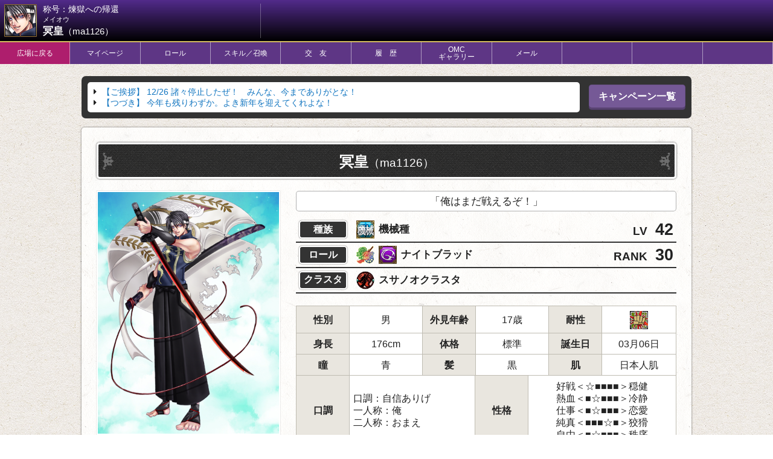

--- FILE ---
content_type: text/html; charset=UTF-8
request_url: https://wtrpg12.com/mypage/index/ma1126
body_size: 32592
content:
<!doctype html>
<html class="no-js" lang="ja">
	<head>
		<meta charset="utf-8">
		<title>マイページ｜冥皇｜WTRPG12 ハイブリッドヘブン</title>
<meta name="Author" content="© Frontier Works Inc. All Rights Reserved." />
<meta name="Keywords" content="WTRPG,ウェブトークRPG,ハイブリッドヘブン,クリエイティブ,RPG,TRPG,PBW,ハイブリ,ハイヘブ,WT12,イラストレーター,ライター,クリエイター,ゲームマスター" />
<meta name="Description" content="あなただけのキャラクターを創って遊ぶ、TRPG風のブラウザゲーム。PC・スマホ、アプリなしで遊べます。">
<meta name="twitter:site" content="@FW_WTRPG">

<meta property="og:type" content="website">
<meta property="og:url" content="https://wtrpg12.com/mypage/index/ma1126" />
<meta property="og:title" content="WTRPG12 ハイブリッドヘブン" />
<meta property="og:description" content="あなただけのキャラクターを創って遊ぶ、TRPG風のブラウザゲーム。PC・スマホ、アプリなしで遊べます。" />
<meta property="og:image" content="https://wtrpg12.com/og.jpg" />

		<meta name="viewport" content="width=750">
		<script src="/mypage/js/viewport.js"></script>
		<link rel="apple-touch-icon" href="/apple-touch-icon.png">
		<!-- 共通CSS -->
		<link rel="stylesheet" href="/common/css/reset.css">
		<link rel="stylesheet" href="https://use.fontawesome.com/releases/v5.8.1/css/all.css">
		<link rel="stylesheet" href="/common/css/base_layout.css?20210608">
		<link rel="stylesheet" href="/common/css/base_design.css?20220519">
		<link rel="stylesheet" href="/common/css/form.css">
		<link rel="stylesheet" href="/common/css/module.css">
		<link rel="stylesheet" href="/common/css/module_parts.css?20220729">
		<link rel="stylesheet" href="/common/css/modal.css">
		<!-- スライド -->
		<link rel="stylesheet" href="/common/js/Swiper-3.4.1/swiper.min.css">
		<script src="/common/js/Swiper-3.4.1/swiper.min.js"></script>
		<!-- 個別CSS -->
		<link rel="stylesheet" href="/mypage/css/my_common.css">
		<link rel="stylesheet" type="text/css" href="/mypage/css/my_top.css?20220601"/><link rel="stylesheet" type="text/css" href="/common/js/modal/modaal.min.css"/><link rel="stylesheet" type="text/css" href="/common/js/iconPicker/css/bala.IconPicker.jquery.css"/>		
		<!-- 基本スクリプト -->
		<script src="/common/js/core/modernizr-3.7.1.min.js"></script>
		<script src="/common/js/core/jquery-3.5.1.min.js"></script>
		<script src="/common/js/core/popper.min.js"></script>
		<script src="/common/js/core/tippy-bundle.iife.min.js"></script>
		<script src="/common/js/main.js"></script>
		<!-- /基本スクリプト -->
		
		<!-- 個別スクリプト -->
		<script type="text/javascript" src="/mypage/js/my_top.js"></script><script type="text/javascript" src="/common/js/iconPicker/js/bala.IconPicker.jquery.js"></script><script type="text/javascript" src="/common/js/modal/modaal.min.js"></script><script type="text/javascript">
//<![CDATA[
	$(document).ready(function(){
		$('#pickerIcon').IconPicker({
			'hasNullIcon' : false,
			'containerWidth' : 7,	//表示列数
			'iconSize' : 50
		});
		$('#pickerStamp').IconPicker({
			'hasNullIcon' : false,
			'containerPosition' : 'left-bottom',
			'iconSize' : 80
		});
		$('.iframe_item, .iframe_skill').modaal({
			type: 'iframe',
			background_scroll: 'false',
			overlay_opacity: 0.7,
			width: 700,
			height: 710
		});
	});

//]]>
</script>		<script src="/mypage/js/nav.js"></script>
		
<!-- aa -->
<!-- Global site tag (gtag.js) - Google Analytics -->
<script async src="https://www.googletagmanager.com/gtag/js?id=UA-37100633-4"></script>
<script>
	window.dataLayer = window.dataLayer || [];
	function gtag(){dataLayer.push(arguments);}
	gtag('js', new Date());
	gtag('config', 'UA-37100633-4');
</script>
	</head>
	<body>
		<!-- ヘッダ -->
<div class="headArea_wrap" id="contHeader_MY">		<!-- マイページ専用ナビ -->
	<div id="wrapper">
		<header role="banner">
			<div class="navDrawrBtn"><span></span></div>
			<nav class="navDrawr" role="tablist">
				<ul>

	<li><a href="/top/index" role="tab" class="main" style="background-color:#AE1E6D;">広場に戻る</a></li>
	<li><a href="/mypage/index/ma1126" role="tab" class="main">マイページ</a></li>
	<li>
		<a href="/mypage/role/ma1126" role="tab" class="main onlyPC">ロール</a>
		<a href="#" role="tab" class="main onlySP">ロール</a>
		<ul class="sub" role="tabpanel" style="display: none;">
			<li><a href="/mypage/role/ma1126">ロール一覧</a></li>
		</ul>
	</li>
	<li>
		<a href="/mypage/skill/ma1126" role="tab" class="main onlyPC">スキル／召喚</a>
		<a href="#" role="tab" class="main onlySP">スキル／召喚</a>
		<ul class="sub" role="tabpanel" style="display: none;">
			<li><a href="/mypage/skill/ma1126">スキル</a></li>
			<li><a href="/mypage/ability/ma1126">アビリティ</a></li>
		</ul>
	</li>
	<li>
		<a href="/mypage/friend/ma1126" role="tab" class="main onlyPC">交　友</a>
		<a href="#" role="tab" class="main onlySP">交　友</a>
		<ul class="sub" role="tabpanel" style="display: none;">
			<li><a href="/mypage/friend/ma1126">交友関係一覧</a></li>
		</ul>
	</li>
	<li>
		<a href="/mypage/record/ma1126" role="tab" class="main onlyPC">履　歴</a>
		<a href="#" role="tab" class="main onlySP">履　歴</a>
		<ul class="sub" role="tabpanel" style="display: none;">
			<li><a href="/mypage/record/ma1126">履歴TOP</a></li>
			<li><a href="/mypage/record_scenario/ma1126">依頼履歴</a></li>
			<li><a href="/mypage/record_title/ma1126">称号一覧</a></li>
			<li><a href="/mypage/record_item/ma1126">報酬アイテム履歴</a></li>
		</ul>
	</li>
	<li>
		<a href="/illust/view_list/chara_id:ma1126" role="tab" class="main onlyPC">OMC<br>ギャラリー</a>
		<a href="#" role="tab" class="main onlySP">OMCギャラリー</a>
		<ul class="sub" role="tabpanel" style="display: none;">
			<li><a href="/illust/view_list/chara_id:ma1126">ギャラリー</a></li>
		</ul>
	</li>
	<li><a href="/mail/message_edit/ma1126" role="tab" class="main">メール</a></li>
	<li class="onlyPC"><a href="#"></a></li>
	<li class="onlyPC"><a href="#"></a></li>
	<li class="onlyPC"><a href="#"></a></li>


				</ul>
			</nav>
		</header>
	</div>
	<!-- /マイページ専用ナビ -->

	<!-- PCネーム情報等 -->
	<div class="pcName_area">

		<div class="myPC_wrap">
			<div class="myPC_icon"><img src="/ximage/img/_user/a/ma1126/ic00092891.png" alt="冥皇"/></div><!--/myPC_icon-->
			<ul class="myPC_name">
				<li class="myPC_title">称号：煉獄への帰還</li>
				<li class="myPC_kana">メイオウ</li>
				<li class="myPC_fullName">冥皇<span>（ma1126）</span></li>
			</ul><!--/myPC_name-->
		</div><!--/myPC_wrap-->

		<div class="myPC_other">
		

		</div><!--/myPC_other-->

	</div><!--/pcName_area-->
	<!-- /PCネーム情報等 -->

</div>		<!-- /ヘッダ -->
		<!-- 全体コンテナ -->
		<div class="container col1">
			<!-- コンテンツ -->
			<div class="contents">
				<!-- メイン -->
				<main>
				






	<div id="infoArea">
		<ul class="liMark" style="overflow-y: scroll; overflow-x: hidden;">
									<li>
				<a href="https://wtrpg12.com/management/detail/20231228">
				<span class="impress_a">【ご挨拶】</span>
				12/26 諸々停止したぜ！　みんな、今までありがとな！			</li>
									<li>
				<a href="https://wtrpg12.com/management/detail/20231228">
				<span class="impress_a">【つづき】</span>
				今年も残りわずか。よき新年を迎えてくれよな！			</li>
								</ul>
		<p><a href="/campaign/index" class="btn">キャンペーン一覧</a></p>
	</div>





<!-- ▼主要コンテンツ内容 -->
<article class="contentsArea">
	<section>
		<!-- コンテンツ内容 -->

<h1>冥皇<small>（ma1126）</small></h1>


<div class="flexWrap mt20">

	<div class="myTop_illust">
		<div class="myTop_pcImg" style="background:no-repeat center/auto 400px url(/update/bg/bg00000003.png);"><img src="/ximage/img/_user/a/ma1126/al00087121.png" alt=""/></div>
		<ul class="myTop_thums myIllust">
			<li><img src="/ximage/img/_user/a/ma1126/wtacp00028.png" alt=""/></li>
			<li><img src="/ximage/img/_user/a/ma1126/al00087121.png" alt=""/></li>
			<li><img src="/common/img/default/bu.png" alt=""/></li>
			<li><img src="/common/img/default/bu.png" alt=""/></li>
		</ul>
	</div><!--/myTop_illust-->

	<div class="myTop_topData">

		<div class="myTop_msg">俺はまだ戦えるぞ！</div>		<div class="myTop_raceRole">
			<dl>
				<dt class="verCap">種族</dt>
				<dd><img src="/common/img/icon/race6.png"></dd>
				<dd>機械種</dd>
				<dd class="myTop_num myLV">42</dd>
			</dl>
			<dl>
				<dt class="verCap">ロール</dt>
<dd><img src="/scenario/img/world1.png"></dd>				<dd><img src="/common/img/icon/role12.png"></dd>
				<dd>ナイトブラッド</dd>
				<dd class="myTop_num myRANK">30</dd>
			</dl>
			<dl>
				<dt class="verCap">クラスタ</dt>
				<dd><img src="/common/img/icon/cluster1.png"></dd>
				<dd>スサノオクラスタ</dd>
			</dl>
		</div><!--/myTop_raceRole-->

		<div class="myTop_profData">
			<table class="tSet profData1">
				<tbody>
					<tr>
						<th>性別</th>
						<td>男</td>
						<th>外見年齢</th>
						<td>17歳</td>
						<th>耐性</th>
						<td><img src="/common/img/icon/element1.png" alt="打"></td>
					</tr>
					<tr>
						<th>身長</th>
						<td>176cm</td>
						<th>体格</th>
						<td>標準</td>
						<th>誕生日</th>
						<td>03月06日</td>
					</tr>
					<tr>
						<th>瞳</th>
						<td>青</td>
						<th>髪</th>
						<td>黒</td>
						<th>肌</th>
						<td>日本人肌</td>
					</tr>
				</tbody>
			</table>
			<table class="tSet profData2">
				<tbody>
					<tr class="onlyPC">
						<th>口調</th>
						<td class="txtL">
							<ul>
								<li>口調：自信ありげ</li>
								<li>一人称：俺</li>
								<li>二人称：おまえ</li>
							</ul>
						</td>
						<th>性格</th>
						<td>
							好戦＜☆■■■■＞穏健<br>
							熱血＜■☆■■■＞冷静<br>
							仕事＜■☆■■■＞恋愛<br>
							純真＜■■■☆■＞狡猾<br>
							自由＜■☆■■■＞秩序
						 </td>
					</tr>
					<tr class="onlySP">
						<th>口調</th>
						<td colspan="3" class="txtL">
							<ul>
								<li>口調：自信ありげ</li>
								<li>一人称：俺</li>
								<li>二人称：おまえ</li>
							</ul>
						</td>
					</tr>
					<tr class="onlySP">
						<th>性格</th>
						<td colspan="3">
							好戦＜☆■■■■＞穏健<br>
							熱血＜■☆■■■＞冷静<br>
							仕事＜■☆■■■＞恋愛<br>
							純真＜■■■☆■＞狡猾<br>
							自由＜■☆■■■＞秩序
						 </td>
					</tr>
					<tr>
						<th>EXP</th>
						<td class="txtR">8,334<br class="onlySP"> (1,525,604)</td>
						<th>GOLD</th>
						<td class="txtR">6,197,333</td>
					</tr>
					<tr>
						<th>FAVOR</th>
						<td class="txtR">41,773<br class="onlySP"> (168,793)</td>
						<th>名声</th>
						<td class="txtR">126<br class="onlySP"> (756)</td>
					</tr>
				</tbody>
			</table>

			<h2 class="withSub">
				設定
			</h2>
			<div class="myTop_pcProfile">
<dl><dt class="verCap">基本</dt><dd>10代少年の外見をした人造人間。勝つためなら正攻法、邪道問わずな戦法。好戦的。悪役っぽい振る舞いと口調。好きな言葉は勝てば官軍。勝者こそ正義という思考。瑠璃色の瞳は氷のように冷たく鋭い印象を与える。</dd></dl><dl><dt class="verCap">過去</dt><dd>人型ロボットXN-01『ダンテ』としてナイトメアを倒してきた。復讐の代行者にして報復の化身として激戦を搭乗者と共に潜り抜けてきた。搭乗者の命果てるまで行動を共に。搭乗者死亡と同時に全機能が完全停止。</dd></dl><dl><dt class="verCap">現在</dt><dd>外見は大切な相棒たる嘗ての搭乗者に瓜二つだが、瞳の色と性格、口調が異なる。飽くなき闘争心を満たすべく多くの戦場で戦いたい。戦闘時は気性が激しくなる。咎人になって食べることの楽しさを知った大食漢。</dd></dl><dl><dt class="verCap">未来</dt><dd>一蓮托生の相棒であり心の友である嘗ての搭乗者と別の道を歩み始めた。カレー作りの師匠であるイーサン・クーパーのカレースパイス集めの旅に常に同行。料理の腕は多少上がった……らしい。</dd></dl>			</div><!--/myTop_pcProfile-->

		</div><!--/myTop_profData-->

	</div><!--/myTop_topData-->

</div><!--/flexWrap-->



						<div class="flexWrap flexTwin">

							<div class="myTop_equipBox">
								<h2 class="withSub">
									装備
								</h2>
								<div class="boxWrap">

<table class="tSet stripe wp100">
	<thead>
		<tr><th>部位</th><th>名称</th><th class="wem4">
							種別
					</th><th class="wem4">コスト</th>
		
				
		</tr>
	</thead>
	<tbody>

						<tr>
				<th>片手武器1</th>
						<td><a href="/detail/item/3086/3020052" class="iframe_item">★7 アビスブレード [夜編] [火烈]  LV28</a></td>
							<td><img src="/common/img/icon/item_subdivision4.png" alt=""/></td>
							<td>10</td>

				
				
			</tr>
						<tr>
				<th>片手武器2</th>
						<td><a href="/detail/item/4174/4725913" class="iframe_item">★7 爆拳「炎帝」 [祈全]  LV25</a></td>
							<td><img src="/common/img/icon/item_subdivision6.png" alt=""/></td>
							<td>10</td>

				
				
			</tr>
	
						<tr>
				<th>両手武器</th>
						<td style="text-align:center;">-</td><td>-</td><td>-</td>
				
				
				
			</tr>
	
						<tr>
				<th>頭</th>
						<td><a href="/detail/item/2343/4606805" class="iframe_item">★6 死世の戦装【頭】 [愛叉]  LV26</a></td>
							<td><img src="/common/img/icon/item_subdivision25.png" alt=""/></td>
							<td>10</td>

				
				
			</tr>
	
						<tr>
				<th>胴</th>
						<td><a href="/detail/item/2344/4518810" class="iframe_item">★5 死世の戦装【胴】 [愛叉]  LV25</a></td>
							<td><img src="/common/img/icon/item_subdivision30.png" alt=""/></td>
							<td>10</td>

				
				
			</tr>
	
						<tr>
				<th>腕</th>
						<td><a href="/detail/item/2345/4308368" class="iframe_item">★5 死世の戦装【腕】 [愛叉]  LV25</a></td>
							<td><img src="/common/img/icon/item_subdivision33.png" alt=""/></td>
							<td>10</td>

				
				
			</tr>
	
						<tr>
				<th>足</th>
						<td><a href="/detail/item/3648/3234352" class="iframe_item">★6 アンノウンメイル【足】  LV30</a></td>
							<td><img src="/common/img/icon/item_subdivision35.png" alt=""/></td>
							<td>15</td>

				
				
			</tr>
	
						<tr>
				<th>全身防具</th>
						<td style="text-align:center;">-</td><td>-</td><td>-</td>
				
				
				
			</tr>
	
						<tr>
				<th>アクセサリ1</th>
						<td><a href="/detail/item/1857/1693156" class="iframe_item">★7 鮫島の指輪  LV35</a></td>
							<td><img src="/common/img/icon/item_subdivision36.png" alt=""/></td>
							<td>10</td>

				
				
			</tr>
						<tr>
				<th>アクセサリ2</th>
						<td><a href="/detail/item/2347/4341939" class="iframe_item">★5 蒼翼の戦装【アクセサリー】 [皇龍]  LV25</a></td>
							<td><img src="/common/img/icon/item_subdivision36.png" alt=""/></td>
							<td>10</td>

				
				
			</tr>
						<tr>
				<th>アクセサリ3</th>
						<td><a href="/detail/item/4186/4725916" class="iframe_item">★6 セブンカラーズ [万凱] [万凱]  LV25</a></td>
							<td><img src="/common/img/icon/item_subdivision34.png" alt=""/></td>
							<td>10</td>

				
				
			</tr>
	
						<tr>
				<th>効果アイテム1</th>
						<td></td><td></td><td></td>
				
				
				
			</tr>
						<tr>
				<th>効果アイテム2</th>
						<td></td><td></td><td></td>
				
				
				
			</tr>
	
						<tr>
				<th>フレーバー1</th>
						<td><a href="/detail/item/3332/2882941" class="iframe_item">★1 SAMEJIMA魂  LV1</a></td>
							<td><img src="/common/img/icon/item_subdivision54.png" alt=""/></td>
							<td>0</td>

				
				
			</tr>
						<tr>
				<th>フレーバー2</th>
						<td><a href="/detail/item/557/1608219" class="iframe_item">★4 学校給食 [心穏]  LV1</a></td>
							<td><img src="/common/img/icon/item_subdivision64.png" alt=""/></td>
							<td>0</td>

				
				
			</tr>
						<tr>
				<th>フレーバー3</th>
						<td><a href="/detail/item/2026/2961190" class="iframe_item">★3 マグロの切り身（サーモン） [王子]  LV1</a></td>
							<td><img src="/common/img/icon/item_subdivision44.png" alt=""/></td>
							<td>0</td>

				
				
			</tr>
						<tr>
				<th>フレーバー4</th>
						<td><a href="/detail/item/2027/1783045" class="iframe_item">★5 タカライプリン  LV1</a></td>
							<td><img src="/common/img/icon/item_subdivision44.png" alt=""/></td>
							<td>0</td>

				
				
			</tr>
	
						<tr>
				<th>騎乗</th>
						<td><a href="/detail/item/3241/2802115" class="iframe_item">★5 スカイグライダー  LV25</a></td>
							<td><img src="/common/img/icon/item_subdivision43.png" alt=""/></td>
							<td>30</td>

				
				
			</tr>
	
						<tr>
				<th>ファミリア</th>
						<td><a href="/detail/item/1852/3742368" class="iframe_item">★4 とことこ鮫島  LV1</a></td>
							<td><img src="/common/img/icon/item_subdivision85.png" alt=""/></td>
							<td>10</td>

				
				
			</tr>
		</tbody>
</table>
<table class="tSet stripe wp100 myTop_smnSkill" style="margin-top:12px;">
	<thead>
		<tr><th>召喚</th><th>名称</th><th class="wem4">
							種別
					</th><th class="wem4">コスト</th>
		
				
		</tr>
		<tr><td style="text-align: center;" colspan="4"><a href="/detail/summon/ma1126" class="iframe_item">【召喚ステータス】</a></td></tr>
	</thead>
	<tbody>

						<tr>
				<th>召喚</th>
						<td><a href="/detail/item/4315/4525446" class="iframe_item">★7 マスティマⅡ  LV35</a></td>
							<td><img src="https://www.wtrpg12.com/common/img/icon/mastema2.png" alt=""/></td>
							<td>0</td>

				
				
			</tr>
	
						<tr>
				<th>召喚武器1</th>
						<td><a href="/detail/item/4321/4599069" class="iframe_item">★7 高圧型マテリアルミサイル [紅天]  LV25</a></td>
							<td><img src="/common/img/icon/item_subdivision23.png" alt=""/></td>
							<td>召35</td>

				
				
			</tr>
						<tr>
				<th>召喚武器2</th>
						<td><a href="/detail/item/4317/5022838" class="iframe_item">★6 ガブリエル・ハルバード [紅天]  LV25</a></td>
							<td><img src="/common/img/icon/item_subdivision5.png" alt=""/></td>
							<td>召35</td>

				
				
			</tr>
	
						<tr>
				<th>召喚装備1</th>
						<td><a href="/detail/item/4326/5021686" class="iframe_item">★4 フレーム：重装化改造 [蒼地]  LV1</a></td>
							<td><img src="/common/img/icon/item_subdivision40.png" alt=""/></td>
							<td>召25</td>

				
				
			</tr>
						<tr>
				<th>召喚装備2</th>
						<td></td><td></td><td></td>
				
				
				
			</tr>
		</tbody>
</table>
								</div><!--/boxWrap-->
							</div><!--/myTop_equipBox-->

							<div class="myTop_statusBox">
								<h2>ステータス</h2>
								<div class="boxWrap">

<style>
.charaSet_info{
	width: 100%;
	display: flex;
	flex-direction: column;
	justify-content: flex-start;
}
.charaSet_info dl{
	font-size: 1.4rem;
	box-shadow: 0 0 2px rgba(0,0,0,0.6);
	border-radius: 5px;
}
.charaSet_info > dl{
	margin-top: 10px;
}
.charaSet_info dt{
	background: #4E4C4A;
	color: #fff;
	border-radius: 5px 5px 0 0;
	padding: 6px 10px 4px;
}
.charaSet_info dd{
	background: #fff;
	border-radius: 0 0 5px 5px;
	line-height: 1.3;
	padding: 5px 10px;
}

.charaSet_info div.per5{
	display: flex;
	justify-content: space-between;
}
.charaSet_info div.per5 dl{
	width: calc(100% / 5 - 10px);
	text-align: center;
}
</style>

<div class="charaSet_info">
	<div class="per5">
		<dl>
			<dt>ロール</dt>
			<dd><img src="/common/img/icon/role12.png"></dd>
		</dl>
		<dl>
			<dt>種族</dt>
			<dd><img src="/common/img/icon/race6.png"></dd>
		</dl>
		<dl>
			<dt>攻撃種別</dt>
			<dd><img src="/common/img/icon/attack_type1.png"></dd>
		</dl>
		<dl>
			<dt>攻撃属性</dt>
			<dd><img src="/common/img/icon/element2.png"></dd>
		</dl>
		<dl>
			<dt>耐性</dt>
			<dd><img src="/common/img/icon/element1.png"></dd>
		</dl>
	</div><!--/per5-->
</div>
<table class="tSet stripe wp100 narrow myStatus_basic">
	<thead>
		<tr><th colspan="3">基礎能力値</th></tr>
	</thead>
	<tbody class="txtC">
		<tr>
			<th rowspan="2">フィジカル</th>
			<td>筋力</td><td>45<span class="txtBlue"> + 6</span></td>
		</tr>
		<tr>
			<td>体力</td><td>75<span class="txtBlue"> + 7</span></td>
		</tr>
		<tr>
			<th rowspan="2">テクニック</th>
			<td>俊敏</td><td>30<span class="txtBlue"> + 6</span></td>
		</tr>
		<tr>
			<td>器用</td><td>70<span class="txtBlue"> + 7</span></td>
		</tr>
		<tr>
			<th rowspan="2">メンタル</th>
			<td>知識</td><td>20<span class="txtBlue"> + 6</span></td>
		</tr>
		<tr>
			<td>精神</td><td>20<span class="txtBlue"> + 6</span></td>
		</tr>
		<tr>
			<th rowspan="2">センス</th>
			<td>直感</td><td>40<span class="txtBlue"> + 6</span></td>
		</tr>
		<tr>
			<td>魅力</td><td>25<span class="txtBlue"> + 6</span></td>
		</tr>
	</tbody>
</table>
<table id="detailSt2" class="tSet stripe txtC wp100 narrow myStatus_sub stChange">
<thead>
	<tr>
		<th colspan="5" style="position:relative; cursor:pointer;" onclick="$('#detailSt2 .m_tog').toggle();">
			副能力値
			<div class="m_tog" style="position: absolute;top: 2px;right: 3px;background-color: #828282;padding: 3px 5px 3px 5px;border: 1px solid #565656;border-radius: 3px;font-size: 0.8em;color: #ffffff;">ワールドボーナス</div>
			<div class="m_tog m_max" style="position: absolute;top: 2px;right: 3px;background-color: #e36c09;padding: 3px 5px 3px 5px;border: 1px solid #e36c09;border-radius: 3px;font-size: 0.8em;color: #ffffff;">ワールドボーナス</div>
		</th>
	</tr>
</thead>
<tbody>
	<tr>
		<th rowspan="3">近<br class="onlySP">接</th>
		<th>命中</th><td><span class="m_tog">232</span><span class="m_tog m_max">252</span></td>
		<th>回避</th><td><span class="m_tog">279</span><span class="m_tog m_max">300</span></td>
		</tr>
		<tr>
			<th>威力</th><td><span class="m_tog">468</span><span class="m_tog m_max">497</span></td>
			<th>防御</th><td><span class="m_tog">244</span><span class="m_tog m_max">249</span></td>
		</tr>
		<tr>
			<th>射程</th><td>1-1</td>
			<th>抵抗</th><td>124</td>
		</tr>
		<tr>
			<th rowspan="3">射<br class="onlySP">撃</th>
			<th>命中</th><td><span class="m_tog">48</span><span class="m_tog m_max">48</span></td>
			<th>装備</th><td>371</td>
		</tr>
		<tr>
			<th>威力</th><td><span class="m_tog">84</span><span class="m_tog m_max">84</span></td>
			<th>服飾</th><td>393</td>
		</tr>
		<tr>
			<th>射程</th><td>0</td>
			<th>移動</th><td>6</td>
		</tr>
		<tr>
			<th rowspan="3">魔<br class="onlySP">法</th>
			<th>命中</th><td><span class="m_tog">161</span><span class="m_tog m_max">176</span></td>
			<th>ライフ</th><td><span class="m_tog">523</span><span class="m_tog m_max">528</span></td>
		</tr>
		<tr>
			<th>威力</th><td><span class="m_tog">301</span><span class="m_tog m_max">325</span></td>
			<th>シールド</th><td><span class="m_tog">378</span><span class="m_tog m_max">388</span></td>
		</tr>
		<tr>
			<th>射程</th><td>0</td>
			<th class="tTotal">総合</th><td><span class="m_tog">3128</span><span class="m_tog m_max">3249</span></td>
		</tr>
	</tbody>
</table>

<table class="tSet txtC wp100 narrow myStatus_cost stChange">
	<thead>
		<tr>
			<th colspan="4">装備コスト</th>
		</tr>
	</thead>
	<tbody>
		<tr>
			<th>現在のアイテムコスト</th>
			<td>135</td>
			<th rowspan="2" class="tTotal wem6">合計<br>装備コスト</th>
			<td rowspan="2">324/371</td>
		</tr>
		<tr>
			<th>現在のスキルコスト</th>
			<td>189</td>
		</tr>
	</tbody>
</table>

<table class="tSet txtC wp100 narrow myStatus_cost stChange myTop_smnSkill">
	<thead>
		<tr>
			<th colspan="4">召喚コスト</th>
		</tr>
	</thead>
	<tbody>
		<tr>
			<th class="tTotal">召喚コスト</th>
			<td>230/250</td>
		</tr>
	</tbody>
</table>


<style>
.m_tog.m_max{
	display:none;
	color:#008F93;
}
</style>

								</div><!--/boxWrap-->
							</div><!--/myTop_statusBox-->

						</div>

						<div class="flexWrap flexTwin">

							<h2 class="withSub">
								スキル
							</h2>

							<div class="boxWrap myTop_skill">

<table class="tSet stripe myTop_actSkill">
	<thead>
		<tr>
			<th colspan="4" class="actSkill">アクティブスキル<span class="fr">2/8</span></th>
		</tr>
		<tr>
			<th>名称</th>
			<th class="wem4">コスト</th>
		</tr>
	</thead>
	<tbody>
					<tr>

					<td><a href="/detail/skill/1068/20380" class="iframe_skill">★4 熟練戦士の心得  LV1</a></td>
			<td>18</td>
				
		</tr>
					<tr>

					<td><a href="/detail/skill/330/11641" class="iframe_skill">★3 Fレイン  LV1</a></td>
			<td>18</td>
				
		</tr>
					<tr>

					<td></td>
			<td></td>
				
		</tr>
					<tr>

					<td></td>
			<td></td>
				
		</tr>
					<tr>

					<td></td>
			<td></td>
				
		</tr>
					<tr>

					<td></td>
			<td></td>
				
		</tr>
					<tr>

					<td></td>
			<td></td>
				
		</tr>
					<tr>

					<td></td>
			<td></td>
				
		</tr>
		</tbody>
</table><!--/myTop_actSkill-->


<table class="tSet stripe myTop_psvSkill">
	<thead>
		<tr>
			<th colspan="4" class="psvSkill">パッシブスキル<span class="fr">9/9</span></th>
		</tr>
		<tr>
			<th>名称</th>
			<th class="wem4">コスト</th>
		</tr>
	</thead>
	<tbody>
					<tr>

					<td><a href="/detail/skill/113/7269" class="iframe_skill">★2 魔法命中アップ2  LV8</a></td>
			<td>10</td>
				
		</tr>
					<tr>

					<td><a href="/detail/skill/749/23774" class="iframe_skill">★7 黒光Ⅲ  LV20</a></td>
			<td>25</td>
				
		</tr>
					<tr>

					<td><a href="/detail/skill/602/14033" class="iframe_skill">★3 黒光Ⅱ  LV5</a></td>
			<td>15</td>
				
		</tr>
					<tr>

					<td><a href="/detail/skill/544/19580" class="iframe_skill">★4 近接威力アップ4  LV6</a></td>
			<td>20</td>
				
		</tr>
					<tr>

					<td><a href="/detail/skill/122/16026" class="iframe_skill">★2 近接威力アップ3  LV8</a></td>
			<td>15</td>
				
		</tr>
					<tr>

					<td><a href="/detail/skill/548/17309" class="iframe_skill">★4 魔法威力アップ4  LV5</a></td>
			<td>20</td>
				
		</tr>
					<tr>

					<td><a href="/detail/skill/126/16027" class="iframe_skill">★2 魔法威力アップ3  LV6</a></td>
			<td>15</td>
				
		</tr>
					<tr>

					<td><a href="/detail/skill/110/14032" class="iframe_skill">★2 近接威力アップ2  LV5</a></td>
			<td>10</td>
				
		</tr>
					<tr>

					<td><a href="/detail/skill/257/8174" class="iframe_skill">★3 戦士  LV5</a></td>
			<td>13</td>
				
		</tr>
		</tbody>
</table><!--/myTop_psvSkill-->


<table class="tSet stripe myTop_tecSkill">
	<thead>
		<tr>
			<th colspan="4" class="tecSkill">技能スキル<span class="fr">1/6</span></th>
		</tr>
		<tr>
			<th>名称</th>
			<th class="wem4">コスト</th>
		</tr>
	</thead>
	<tbody>
					<tr>

					<td><a href="/detail/skill/134/7805" class="iframe_skill">★2 鋭敏視覚  LV1</a></td>
			<td>10</td>
				
		</tr>
					<tr>

					<td></td>
			<td></td>
				
		</tr>
					<tr>

					<td></td>
			<td></td>
				
		</tr>
					<tr>

					<td></td>
			<td></td>
				
		</tr>
					<tr>

					<td></td>
			<td></td>
				
		</tr>
					<tr>

					<td></td>
			<td></td>
				
		</tr>
		</tbody>
</table><!--/myTop_tecSkill-->


<table class="tSet stripe myTop_smnSkill">
	<thead>
		<tr>
			<th colspan="4" class="smnSkill">召喚スキル<span class="fr">4/4</span></th>
		</tr>
		<tr>
			<th>名称</th>
			<th class="wem4">コスト</th>
		</tr>
	</thead>
	<tbody>
					<tr>

					<td><a href="/detail/skill/1854/31580" class="iframe_skill">★5 ブレイズウィング  LV1</a></td>
			<td>召30</td>
				
		</tr>
					<tr>

					<td><a href="/detail/skill/1863/31581" class="iframe_skill">★5 スキルトレース  LV1</a></td>
			<td>召50</td>
				
		</tr>
					<tr>

					<td><a href="/detail/skill/1860/32639" class="iframe_skill">★5 カオスエクステンション  LV1</a></td>
			<td>召30</td>
				
		</tr>
					<tr>

					<td><a href="/detail/skill/1852/32292" class="iframe_skill">★5 オールマイティ  LV1</a></td>
			<td>召25</td>
				
		</tr>
		</tbody>
</table><!--/myTop_smnSkill-->



							</div><!--/myTop_skill-->

						</div><!--/flexWrap-->

						<div class="flexWrap">
							<h2>所属コミュニティ</h2>
							<div class="boxWrap myTop_comm">

									<dl class="commBox">
									<dt><a href="/group/group_top/389"><img src="/common/img/default/signboard.png" style="width:200px;" alt=""/></a></dt>
									<dd><a href="/group/group_top/389">泰山</a>									</dd>
								</dl><!--/commBox-->

							</div><!--/boxWrap-->
						</div><!--/flexWrap-->

						<div class="flexWrap">
							<h2 class="withSub">
								交友ピックアップ
							</h2>
							<div class="boxWrap">
								<ul class="myTop_friendPU">
									<li class="frPosi">
<a href="/mypage/index/ma0383"><img src="/ximage/img/_user/a/ma0383/ic00138471.png" class="kakomi" alt=""/></a>										<div>心友相棒</div>
									</li>
									<li class="frPosi">
<a href="/mypage/index/ma1076"><img src="/ximage/img/_user/a/ma1076/ic00121941.png" class="kakomi" alt=""/></a>										<div>臨機応変</div>
									</li>
									<li class="frPosi">
<a href="/mypage/index/ma1159"><img src="/ximage/img/_user/a/ma1159/ic00140071.png" class="kakomi" alt=""/></a>										<div>初心神魔</div>
									</li>
									<li class="frPosi">
<a href="/mypage/index/mz0015"><img src="/ximage/img/_user/z/mz0015/icz0015001.png" class="kakomi" alt=""/></a>										<div>咖哩仲間</div>
									</li>
								</ul>
								<div class="alignR mt20">
									<a href="/mypage/friend/ma1126" class="arrowLink">一覧表示</a>
								</div>
							</div><!--/boxWrap-->
						</div><!--/flexWrap-->


		<!-- /コンテンツ内容 -->
	</section>
</article>
<!-- ▲主要コンテンツ内容 -->
				</main>
				<!-- /メイン -->
			</div><!--contents-->
			<!-- /コンテンツ -->
			<!-- ページトップ -->
			<p id="pageTop" class="onlyPC"><a href="#"><img src="/common/img/go_top.png" alt="ページ先頭へ"></a></p>
			<p id="pageTop_sp" class="onlySP"><a href="#"><img src="/common/img/go_top_sp.png" alt="ページ先頭へ"></a></p>
			<!-- /ページトップ -->
			<!-- フッタ -->
<footer id="contFooter">
	<ul class="flexNav flexNav_light none">
		<li><a href="http://www.fwinc.co.jp/aboutus/">運営会社</a></li>
		<li><a href="/library/manual_detail/protocol_wtrpg#tabTop">利用規約</a></li>
		<li><a href="/library/manual_detail/protocol_privacy#tabTop">プライバシーポリシー</a></li>
		<li><a href="/library/manual_detail/protocol_write#1">特定商取引法に基づく表記</a></li>
		<li><a href="/library/manual_detail/protocol_write#2">資金決済法に基づく情報提供</a></li>
	</ul>
	<p class="mt20">© Frontier Works Inc. All Rights Reserved.</p>
</footer>
			<!-- /フッタ -->
		</div><!--container-->
		<!-- /全体コンテナ -->
	
	</body>
</html>


--- FILE ---
content_type: text/css
request_url: https://wtrpg12.com/common/css/base_layout.css?20210608
body_size: 20289
content:
@charset "utf-8";

/* ===================================================================
file name  : base_layout.css
style info : 基本レイアウト
=================================================================== */

/* ------------------------------
初期設定
------------------------------ */
html{
	height:100%;
	font-family: "メイリオ", Meiryo, "ヒラギノ角ゴ Pro W3", "Hiragino Kaku Gothic Pro", Osaka, "ＭＳ Ｐゴシック", "MS PGothic", sans-serif;
	-ms-text-size-adjust:100%;
	-webkit-text-size-adjust:100%;
	overflow-y: scroll;
	font-size: 62.5%; /*rem*/
}
body{
	min-height:100%;
	height:100%;
	font-size: 16px;
	font-size: 1.6rem;
	color: #222;
	background-image: url(/common/img/bg_all.png);
}

.clearfix:after{
	content:" ";
	display:block;
	clear:both;
}

/* リンク */
a{
	text-decoration    :none;
	transition         :0.1s ease-in-out;
	-webkit-transition :0.1s ease-in-out;
	-moz-transition    :0.1s ease-in-out;
}
a:link, a:visited{
	color:#1175C0;
}
a:hover, a:active{
	color:#2796F5;
	text-decoration:underline;
}
/* リンク（暗背景）*/
.linkLight a:link,
a.linkLight:link {
	color: #6ECDFF;
}
.linkLight a:visited,
a.linkLight:visited {
	color: #6ECDFF;
	text-decoration:underline;
}
.linkLight a:hover,
.linkLight a:active,
a.linkLight:hover,
a.linkLight:active {
	color: #AAE2FF;
}
/* リンク：画像 */
a:hover img { opacity: 0.8; }
a.noOpacity:hover img { opacity: 1; filter:brightness(1.08); }


/* ------------------------------
●レイアウト：基本
※背景色等はこの下の「細部調整＋装飾」

ヘッダ＆フッタ：幅100％
コンテンツ：幅1010px
左サイド：幅240px（＋枠線分6px）
右メイン：幅750px
左右の間隔：幅20px
------------------------------ */
/* ヘッダ・フッタを含む全体 */
.container{
	width: 100%;
	height:100%;; /* IE11用 */
	min-height:100vh;
	margin:auto;
	padding:0;
	display:flex;
	flex-direction:column;
}

/* aside＋mainのコンテンツ部分 */
.contents{
	width: 1010px;
	margin: 20px auto 40px;
}

/* ヘッダ */
header{
	width:100%;
	height:100px;
	text-align:center;
	display:flex;
	justify-content:center;
	z-index: 99;
}

/* フッタ */
footer{
	height:150px;
	text-align:center;
	display:flex;
	flex-direction:column;
	justify-content:center;
	align-items:center;
	/* ページ下部に固定 */
	margin-top: auto;
}
footer ul{
	width:760px;
}

header,
footer{
	flex:none;
}

/* ページ先頭へ */
#pageTop{
	position:fixed;
	bottom:70px;
	right:20px;
}
#pageTop_sp{
	position:fixed;
	bottom:95px !important;
	right:10px;
}

/* グローバルナビ */
.spNavi_wrap{
	display: none;
}
header#contHeader nav.gnavi ul{
	display: flex;
	flex-wrap: wrap;
	justify-content: space-between;
	width: 1010px;
	margin: 0;
}
header#contHeader nav.gnavi ul li{
	margin-bottom: 10px;
}
header#contHeader nav.gnavi ul li a{
	display: flex;
	justify-content:center;
	align-items:center;
	width: calc(1010px / 6);
	height: 41px;
	color: #fff;
}
header#contHeader nav.gnavi ul li a:hover img { opacity: 1; }


/* 「myPC_name」等は「/mypage/css/my_common.css」から移植 */
.myPC_name{
	line-height: 1.4;
}
.myPC_name .myPC_title{
	font-size: 1.4rem;
}
.myPC_name .myPC_kana{
	font-size: 1.1rem;
}
.myPC_name .myPC_fullName{
	font-weight: bold;
	font-size: 1.7rem;
}
.myPC_name .myPC_fullName span{
	font-weight: normal;
	font-size: 1.5rem;
}


/* レイアウト：２カラム */
.container.col2 .contents{
	flex:1 0 auto;
	display:flex;
	flex-direction:row-reverse;
	/*SEO上、mainコンテンツから先読みさせるため*/
}
.container.col2 .contents main{
	flex:1 0 auto;
	width:750px;
}
.container.col2 .contents #sidebar{
	width:calc(240px + 6px);
	margin-right: 20px;
}

/* レイアウト：１カラム */
.container.col1 main{
	flex:1 0 auto;
}

/* レイアウト：天地左右センター */
.centerCont_wrap{
	width:100%;
	height:100%;; /* IE11用 */
	min-height:100vh;
	display:flex;
	justify-content:center;
	align-items:center;
}
.centerCont_wrap .centerCont{
	width:700px;
	height:500px;
	background:#efefef;
}

/* ------------------------------
●レイアウト：細部調整＋装飾
------------------------------ */
/* ヘッダ */
header{
	background-image:
		url(/common/img/gnav_base.png),
		url(/common/img/gnav_bg.png)
		;
	background-repeat:
		no-repeat,
		repeat;
	background-position:
		center,
		center;
}

/* フッタ */
footer{
	background:linear-gradient(#522b8b, #000);
	box-shadow: 0 0 1px rgba(0,0,0,0.5);
	border-top: 2px solid #bbb;
	color:#fff;
}
footer a{
	color:#fff;
}
footer p{
	font-size: 1.3rem;
}

/* 主要コンテンツ：共通 */
article.contentsArea{
	background-image: url(/common/img/bg_main.png);
	border-radius: 5px;
	box-shadow: 0 0 3px rgba(0,0,0,0.6);
	padding:25px;/*PC時*/
}
article.contentsArea.withTab{
	border-radius: 0 0 5px 5px;
}

main article.contentsArea{
	margin-bottom:30px;
}


article.contentsArea section h2{
	margin-top: 30px;
}

/* 左サイドバー */
.sideBox{
	background-image: url(/common/img/bg_dark.png);
	border-radius: 7px;
	border: 3px solid #fff;
	box-shadow: 0 0 3px rgba(0,0,0,0.6);
	font-size: 1.4rem;
}
.sideBox,
.sideBox a{
	color:#fff;
}
.sideBox.pd00{
	padding: 0;
}
.sideBox:not(:first-child){
	margin-top: 20px;
}
.sideBox h3{
	background: #5E3685;
	border-top: 1px solid #fff;
	border-bottom: 1px solid #fff;
	padding: 0.5em 0.3em 0.3em;
	text-align:center;
	font-size: 1.45rem;
}

/* 左サイドバー：画像ボタン */
ul.sideBtn li{
	display: flex;
	justify-content: center;
	align-items: center;
}
ul.sideBtn li:not(:first-child){
	margin-top: 10px;
}

/* 左サイドバー：資産ステータス */
ul.sideFinance{
	margin: 20px 0;
	padding: 0 20px;
	font-size: 1.8rem;
}
ul.sideFinance li{
	border-bottom: 1px solid #ccc;
	padding: 0.5em 0 0.3em;
	text-align: right;
	background-repeat: no-repeat;
	background-position: left center
}
ul.sideFinance li:last-child{
	border-bottom: none;
}
ul.sideFinance li.sideSC{
	background-image: url("/common/img/sidebar/ic_starcoin.png");
}
ul.sideFinance li.sideGD{
	background-image: url("/common/img/sidebar/ic_gold.png") ;
}
ul.sideFinance li.sideFV{
	background-image: url("/common/img/sidebar/ic_favor.png") ;
}
ul.sideFinance li.sideEP{
	background-image: url("/common/img/sidebar/ic_exp.png") ;
}

/* 左サイドバー：ログイン前 */
.sideBox ul.side_loginForm{
	width: 240px;
	display: flex;
	flex-direction: column;
	padding-left: 20px;
	padding-right: 20px;
}
.sideBox ul.side_loginForm li{
	display: flex;
	justify-content: space-between;
	align-items: center;
	max-width: 100%;
}
.sideBox ul.side_loginForm li:not(:first-child){
	margin-top: 10px;
}
.sp_loginForm input,
ul.side_loginForm input{
	width: 172px;
}

/* 左サイドバー：ログイン後 */
.sideBox.sidePCinfo h3 p{
	margin-bottom: 5px;
	font-weight: normal;
	font-size: 1.3rem;
}
.sideBox.sidePCinfo h3 span{
	display: block;
	margin-top: 3px;
	font-weight: normal;
	font-size: 1.2rem;
}
.sideBox.sidePCinfo .loginPC img{
	max-width: 240px;
	max-height: 320px;
	position: absolute;
	left: 0;
	right: 0;
/*	top: 0; */
	bottom: 0;
	margin: auto;
}
.sideBox.sidePCinfo .loginPC{
	width: 240px;
	height: 320px;
	position: relative;
	background: url(/common/img/default/login_pc_bg.jpg) 0 0 no-repeat;
}

/* 左サイドバー：リストメニュー用 */
.sideBox.sideList h3:not(:first-child){
	margin-top: 20px;
}
.sideBox.sideList .liMark.liSilver{
	padding: 0 20px;
}

/* 左サイドバー：バナー用 */
.sideBox.sideBanner li:not(:first-child){
	margin-top: 20px;
}





/* ------------------------------
★レスポンシブ（簡易対応）
※基本はPCファーストで作成、都度「SP版(max-width:1009px)」を利用
------------------------------ */
@media screen and (max-width:480px) { 
	/* スマホ縦 */
	html, body{
		min-width:600px;
	}
}

@media screen and (max-width:1009px) { 
	/* SP版：コンテンツより表示幅が小さい場合 */
	html, body{
		min-width:600px;
	}
}




@media screen and (min-width:1010px) { 
	/* PC版：コンテンツの表示幅より大きい場合 */
	/* グローバルナビ部分：アイコン */
	header#contHeader nav.gnavi ul li a{
		background-repeat: no-repeat;
		background-position: center center;
	}
	header#contHeader nav.gnavi ul li.gTop a{
		background-image: url("/common/img/gnav3/gTop.png");
	}
	header#contHeader nav.gnavi ul li.gTop_ex a{
		background-image: url("/common/img/gnav3/gTop.png");
	}
	header#contHeader nav.gnavi ul li.gCom a{
		background-image: url("/common/img/gnav3/gCom.png");
	}
	header#contHeader nav.gnavi ul li.gScn a{
		background-image: url("/common/img/gnav3/gScn.png");
	}
	header#contHeader nav.gnavi ul li.gWgm a{
		background-image: url("/common/img/gnav3/gWgm.png");
	}
	header#contHeader nav.gnavi ul li.gWgm_ex a{
		background-image: url("/common/img/gnav3/gWgm.png");
	}
	header#contHeader nav.gnavi ul li.gShp a{
		background-image: url("/common/img/gnav3/gShp.png");
	}
	header#contHeader nav.gnavi ul li.gGal a{
		background-image: url("/common/img/gnav3/gGal.png");
	}
	header#contHeader nav.gnavi ul li.gIcf a{
		background-image: url("/common/img/gnav3/gIcf.png");
	}
	header#contHeader nav.gnavi ul li.gScf a{
		background-image: url("/common/img/gnav3/gScf.png");
	}
	header#contHeader nav.gnavi ul li.gRol a{
		background-image: url("/common/img/gnav3/gRol.png");
	}
	header#contHeader nav.gnavi ul li.gLib a{
		background-image: url("/common/img/gnav3/gLib.png");
	}
	header#contHeader nav.gnavi ul li.gCls a{
		background-image: url("/common/img/gnav3/gCls.png");
	}
	header#contHeader nav.gnavi ul li.gMem a{
		background-image: url("/common/img/gnav3/gMem.png");
	}
	header#contHeader nav.gnavi ul li.gSpt a{
		background-image: url("/common/img/gnav3/gSpt.png");
	}
}




@media screen and (max-width:1009px){ 
	/* コンテンツより表示幅が小さい場合 */

	/* 非表示 */
	#sidebar{
		display: none;
	}

	body{
		background-image: url(/common/img/bg_main.png);
	}
	article.contentsArea{
		/* background-image: none; */
		border-radius: none;
		box-shadow: none;
		padding:10px;
	}
	footer{
		height:auto;
		padding: 25px 0;
	}

	/* ナビを下に固定 */
	body{
		display: flex;
		flex-direction: column;
		min-height: 100vh;
		position: relative;
	}
	.contents{
		order: 1;
	}
	footer{
		order: 2;
		padding-bottom: 95px;
	}
	header#contHeader{
		margin-top: auto;
		order: 3;
		position: fixed;
		bottom: 0;
	}

	/* 幅100％ */
	header#contHeader nav.gnavi,
	.contents,
	.container.col2 .contents main,
	.container.col2 .contents .contentsArea{
		width:100%;
	}

	/* ログインアイコン部分 */
	.loginIC{
		width: 54px;
		height: 54px;
		display: flex;
		justify-content: center;
		align-items: center;
		background: url(/common/img/ic_frame.png) 0 0 no-repeat;
	}
	.loginIC img{
		max-width: 50px;
		max-height: 50px;
	}

	/* グローバルナビ部分 */
	header#contHeader{
		background: none;
		height: 72px;
		background:linear-gradient(#555, #111);
		box-shadow: 0 0 1px rgba(0,0,0,0.5);
		border-top: 2px solid #fff;
		color:#fff;
	}
	header#contHeader nav.gnavi{
		display: none;
		position: absolute;
		bottom:72px;
		width: 100%;
		background: rgba(0,0,0,0.75);
		left: 0;
	}
	header#contHeader nav.gnavi ul{
		display: flex;
		width:100%;
		min-height:calc(calc(100vh - 70px) / 6);
		justify-content: flex-start;
		flex-wrap: wrap;
	}
	header#contHeader nav.gnavi ul li{
		width: 50%;
		margin: 0;
	}
	header#contHeader nav.gnavi ul li a{
		width: 100%;
		height: 80px;
		max-height:calc(calc(100vh - 70px) / 6);
		font-size: 1.5em;
		border-bottom: 1px solid rgba(255,255,255,0.3);
		border-right: 1px solid rgba(255,255,255,0.3);
	}
	header#contHeader nav.gnavi ul li a img{
		display: none;
	}
	header#contHeader nav.gnavi li a::before {
		content: attr(data-label);
	}

	.spNavi_wrap{
		display: flex;
		width: 100%;
		padding: 0 10px;
		justify-content: space-between;
		align-items: center;
	}
	.loginPC_wrap{
		display: flex;
		align-items: center;
		text-align: left;
	}
	.loginName{
		padding-left: 10px;
		line-height:1.2;
	}
	.loginName p.loginPC_title{
		font-weight: normal;
		font-size: 1.2rem;
		margin-bottom: 3px;
	}
	.loginName h3{
		font-size: 1.6rem;
		margin: 0;
	}
	.loginName h3 span{
		display: block;
		font-weight: normal;
		font-size: 1.5rem;
		margin-top: 3px;
	}
	.navWrap{
		display: flex;
		align-items: center;
	}
	.navWrap a{
		margin-right: 10px;
		background: #fff;
	}
	#nav_toggle{
		background: #fff;
	}
	#nav_toggle img:hover{
		opacity: 0.8;
		cursor: pointer !important;
	}
	
	/* グローバルナビ部分：アイコン */
	header#contHeader nav.gnavi ul li a{
		background-repeat: no-repeat;
		background-position: left 10px center;
	}
	header#contHeader nav.gnavi ul li.gTop a{
		background-image: url("/common/img/gnav2/gTop.png");
	}
	header#contHeader nav.gnavi ul li.gTop_ex a{
		background-image: url("/common/img/gnav2/gTop_ex.png");
	}
	header#contHeader nav.gnavi ul li.gCom a{
		background-image: url("/common/img/gnav2/gCom.png");
	}
	header#contHeader nav.gnavi ul li.gScn a{
		background-image: url("/common/img/gnav2/gScn.png");
	}
	header#contHeader nav.gnavi ul li.gWgm a{
		background-image: url("/common/img/gnav2/gWgm.png");
	}
	header#contHeader nav.gnavi ul li.gWgm_ex a{
		background-image: url("/common/img/gnav2/gWgm_ex.png");
	}
	header#contHeader nav.gnavi ul li.gShp a{
		background-image: url("/common/img/gnav2/gShp.png");
	}
	header#contHeader nav.gnavi ul li.gGal a{
		background-image: url("/common/img/gnav2/gGal.png");
	}
	header#contHeader nav.gnavi ul li.gIcf a{
		background-image: url("/common/img/gnav2/gIcf.png");
	}
	header#contHeader nav.gnavi ul li.gScf a{
		background-image: url("/common/img/gnav2/gScf.png");
	}
	header#contHeader nav.gnavi ul li.gRol a{
		background-image: url("/common/img/gnav2/gRol.png");
	}
	header#contHeader nav.gnavi ul li.gLib a{
		background-image: url("/common/img/gnav2/gLib.png");
	}
	header#contHeader nav.gnavi ul li.gCls a{
		background-image: url("/common/img/gnav2/gCls.png");
	}
	header#contHeader nav.gnavi ul li.gMem a{
		background-image: url("/common/img/gnav2/gMem.png");
	}
	header#contHeader nav.gnavi ul li.gScb a{
		background-image: url("/common/img/gnav2/gScb.png");
	}
	header#contHeader nav.gnavi ul li.gSlc a{
		background-image: url("/common/img/gnav2/gSlc.png");
	}
	header#contHeader nav.gnavi ul li.gOut a{
		background-image: url("/common/img/gnav2/gOut.png");
	}
	header#contHeader nav.gnavi ul li.gIn a{
		background-image: url("/common/img/gnav2/gIn.png");
	}
	header#contHeader nav.gnavi ul li.gMyp a{
		background-image: url("/common/img/gnav2/gMyp.png");
	}
	header#contHeader nav.gnavi ul li.gSpt a{
		background-image: url("/common/img/gnav2/gSpt.png");
	}

	/* コンテンツ部分 */
	.contentsArea img:not(.slideImg){
		max-width:100%;
	}

	/* フッタ */
	footer ul{
		width: 90%;
		font-size: 1.2rem;
	}
	footer p{
		font-size: 1.1rem;
	}

}


/* ツールチップ用 */
.tippy-tooltip.light-theme{color:#26323d;box-shadow:0 0 1.25rem 4px rgba(154,161,177,.15),0 4px 80px -8px rgba(36,40,47,.25),0 4px 4px -2px rgba(91,94,105,.15);background-color:#fff}.tippy-tooltip.light-theme[data-placement^=top] .tippy-arrow{border-width:8px 8px 0;border-top-color:#fff}.tippy-tooltip.light-theme[data-placement^=bottom] .tippy-arrow{border-width:0 8px 8px;border-bottom-color:#fff}.tippy-tooltip.light-theme[data-placement^=left] .tippy-arrow{border-width:8px 0 8px 8px;border-left-color:#fff}.tippy-tooltip.light-theme[data-placement^=right] .tippy-arrow{border-width:8px 8px 8px 0;border-right-color:#fff}.tippy-tooltip.light-theme .tippy-backdrop{background-color:#fff}.tippy-tooltip.light-theme .tippy-svg-arrow{fill:#fff}

.tippy-tooltip.light-border-theme{background-color:#fff;background-clip:padding-box;border:1px solid rgba(0,8,16,.15);color:#26323d;box-shadow:0 4px 14px -2px rgba(0,8,16,.08)}.tippy-tooltip.light-border-theme>.tippy-backdrop{background-color:#fff}.tippy-tooltip.light-border-theme>.tippy-arrow:after,.tippy-tooltip.light-border-theme>.tippy-arrow:before,.tippy-tooltip.light-border-theme>.tippy-svg-arrow:after,.tippy-tooltip.light-border-theme>.tippy-svg-arrow:before{content:"";position:absolute;z-index:-1}.tippy-tooltip.light-border-theme>.tippy-svg-arrow{fill:#fff}.tippy-tooltip.light-border-theme>.tippy-svg-arrow:after{background-image:url([data-uri]);background-size:18px 7px;width:18px;height:7px;left:0;top:0;fill:rgba(0,8,16,.15)}.tippy-tooltip.light-border-theme[data-placement^=top]>.tippy-svg-arrow:after{top:1px;transform:rotate(180deg)}.tippy-tooltip.light-border-theme[data-placement^=top]>.tippy-arrow{border-top-color:#fff}.tippy-tooltip.light-border-theme[data-placement^=top]>.tippy-arrow:after{border-top:7px solid #fff;top:-7px}.tippy-tooltip.light-border-theme[data-placement^=top]>.tippy-arrow:before{border-top:7px solid rgba(0,8,16,.2);bottom:-1px}.tippy-tooltip.light-border-theme[data-placement^=bottom]>.tippy-svg-arrow:after{top:-1px}.tippy-tooltip.light-border-theme[data-placement^=bottom]>.tippy-arrow{border-bottom-color:#fff}.tippy-tooltip.light-border-theme[data-placement^=bottom]>.tippy-arrow:after{border-bottom:7px solid #fff;bottom:-7px}.tippy-tooltip.light-border-theme[data-placement^=bottom]>.tippy-arrow:before{border-bottom:7px solid rgba(0,8,16,.2);bottom:-6px}.tippy-tooltip.light-border-theme[data-placement^=left]>.tippy-svg-arrow:after{left:1px;top:0;transform:rotate(90deg)}.tippy-tooltip.light-border-theme[data-placement^=left]>.tippy-arrow{border-left-color:#fff}.tippy-tooltip.light-border-theme[data-placement^=left]>.tippy-arrow:after{border-left:7px solid #fff;left:-7px}.tippy-tooltip.light-border-theme[data-placement^=left]>.tippy-arrow:before{border-left:7px solid rgba(0,8,16,.2);left:-6px}.tippy-tooltip.light-border-theme[data-placement^=right]>.tippy-svg-arrow:after{left:-1px;top:0;transform:rotate(-90deg)}.tippy-tooltip.light-border-theme[data-placement^=right]>.tippy-arrow{border-right-color:#fff}.tippy-tooltip.light-border-theme[data-placement^=right]>.tippy-arrow:after{border-right:7px solid #fff;right:-7px}.tippy-tooltip.light-border-theme[data-placement^=right]>.tippy-arrow:before{border-right:7px solid rgba(0,8,16,.2);right:-6px}.tippy-tooltip.light-border-theme[data-placement^=bottom]>.tippy-arrow,.tippy-tooltip.light-border-theme[data-placement^=bottom]>.tippy-svg-arrow,.tippy-tooltip.light-border-theme[data-placement^=top]>.tippy-arrow,.tippy-tooltip.light-border-theme[data-placement^=top]>.tippy-svg-arrow{transform:translateX(-1px)}.tippy-tooltip.light-border-theme[data-placement^=bottom]>.tippy-arrow:after,.tippy-tooltip.light-border-theme[data-placement^=bottom]>.tippy-arrow:before,.tippy-tooltip.light-border-theme[data-placement^=top]>.tippy-arrow:after,.tippy-tooltip.light-border-theme[data-placement^=top]>.tippy-arrow:before{left:-7px;border-left:7px solid transparent;border-right:7px solid transparent}.tippy-tooltip.light-border-theme[data-placement^=left]>.tippy-arrow,.tippy-tooltip.light-border-theme[data-placement^=left]>.tippy-svg-arrow,.tippy-tooltip.light-border-theme[data-placement^=right]>.tippy-arrow,.tippy-tooltip.light-border-theme[data-placement^=right]>.tippy-svg-arrow{transform:translateY(-1px)}.tippy-tooltip.light-border-theme[data-placement^=left]>.tippy-arrow:after,.tippy-tooltip.light-border-theme[data-placement^=left]>.tippy-arrow:before,.tippy-tooltip.light-border-theme[data-placement^=right]>.tippy-arrow:after,.tippy-tooltip.light-border-theme[data-placement^=right]>.tippy-arrow:before{top:-7px;border-top:7px solid transparent;border-bottom:7px solid transparent}


@media screen and (max-width:480px) { 
	/* スマホ縦 */

	/* フッタ */
	footer ul{
		width: 90%;
		font-size: 0.9rem;
	}
	footer p{
		font-size: 0.9rem;
	}

}


--- FILE ---
content_type: text/css
request_url: https://wtrpg12.com/common/css/form.css
body_size: 5518
content:
@charset "utf-8";

/* ===================================================================
file name	: form.css
style info : フォーム関連
=================================================================== */

form {
	margin: 0;
	padding: 0;
}

input,
button,
select,
textarea {
	outline: none;
	margin: 0;
	font-family: "メイリオ", Meiryo, "ヒラギノ角ゴ Pro W3", "Hiragino Kaku Gothic Pro", Osaka, "ＭＳ Ｐゴシック", "MS PGothic", sans-serif;
	-ms-text-size-adjust:100%;
	-webkit-text-size-adjust:100%;
	line-height: 1;
	font-size: 1.6rem;
}

input[type="radio"],
input[type="checkbox"] {
	margin-right: 2px;
	/*vertical-align: middle;*/
}

label,
input[type="radio"],
input[type="checkbox"] {
	cursor: pointer;
}

/* フォーム：サイズ大 */
input[type="radio"].Lg,
input[type="checkbox"].Lg{
	width:20px;
	height:20px;
	vertical-align: middle;
}

input[type="text"],
input[type="password"],
input[type="number"],
textarea {
	border: solid 1px #ccc;
	word-break: break-all;
	padding: 0.5em;
	line-height: 1.2;
	border-radius: 5px;
}

input[type="text"]:focus,
input[type="password"]:focus,
input[type="number"]:focus,
textarea:focus,
select:focus {
	border-color: #602991;
	outline: none;
}

/*「/common/js/main.js」にて自動リサイズ対応*/
textarea{
	min-height: 3.5em;
}

::-webkit-input-placeholder { /* WebKit, Blink, Edge */
	color:#aaa;
}
:-ms-input-placeholder { /* Internet Explorer 10-11 */
	color:#aaa;
}
::placeholder{ /* Others */
	color:#aaa
}

/*select*/
select {
	-webkit-appearance: none;
	background: #fff url(/common/img/cursor_select.png) center right 7px no-repeat;
	padding: 3px 28px 2px 10px;
	min-height: 2em;
	line-height: 1.4;
	vertical-align: middle;
	border:1px solid #CCC;
	border-radius: .3em;
	cursor: pointer;
	text-overflow: ellipsis;
}
@-moz-document url-prefix() { /* for firefox */
	select {
		padding-left: 7px;
		font-family : inherit;
		font-size   : 100%;
	}
}


/* ボタン */
a.btn,
button.btn,
input[type="button"].btn,
input[type="submit"].btn,
input[type="reset"].btn{
	-webkit-appearance: none;
	display: inline-block;
	border: none;
	border-radius: .3em;
	box-shadow: inset 0 0 0 1px rgba(0, 0, 0, 0.1), inset 0 -4px 0 rgba(0, 0, 0, 0.25), 0 4px 4px rgba(0, 0, 0, 0.0);
	cursor: pointer;
	font-family: "游ゴシック体", YuGothic, "游ゴシック", "Yu Gothic", "メイリオ", sans-serif;
	font-weight: bold;
	text-align: center;
	line-height: 1.5;
	padding: .5em 1em .6em;
	position: relative;
	vertical-align: middle;
	-webkit-user-select: none;
		 -moz-user-select: none;
			-ms-user-select: none;
					user-select: none;
	background: #755996;
	color:#fff;
	font-size:1.6rem;
}

a.btn:active,
button.btn:active,
input[type="button"].btn:active,
input[type="submit"].btn:active,
input[type="reset"].btn:active{
	box-shadow: inset 0 0 0 1px rgba(0, 0, 0, 0.2), inset 0 2px 0 rgba(255, 255, 255, 0.1), inset 0 0.2em 0.5em rgba(0, 0, 0, 0.05);
	margin-top: .25em;
	padding-bottom: .35em;
}

a.btn:active,
button.btn:active,
input[type="button"].btn:active,
input[type="submit"].btn:active,
input[type="reset"].btn:active,
a.btn:focus,
button.btn:focus,
input[type="button"].btn:focus,
input[type="submit"].btn:focus,
input[type="reset"].btn:focus{
	outline: none;
}

/* ボタン：赤 */
a.btn.btnR,
button.btn.btnR,
input.btn.btnR{
	background: #C0504D;
}

/* ボタン：キャンセル系 */
a.btn.btnC,
button.btn.btnC,
input.btn.btnC{
	background: #ddd;
	color: #222;
}

/* ボタン：大サイズ */
a.btn.btnLg,
button.btn.btnLg,
input.btn.btnLg{
	font-size: 1.4em;
}

/* ボタン：小サイズ */
a.btn.btnSm,
button.btn.btnSm,
input.btn.btnSm{
	font-size: 0.8em;
}

a.btn{
	text-decoration: none;
	transition: none;
}

/* disabled */
button[disabled],
input[type="button"][disabled],
input[type="submit"][disabled],
input[type="reset"][disabled]{
	pointer-events:none;
}
button.btn[disabled],
input.btn[type="button"][disabled],
input.btn[type="submit"][disabled],
input.btn[type="reset"][disabled],
.btn[disabled],
.btn[disabled]:hover,
.btn[disabled]:active{
	background: #efefef;
	color: #aaa;
}

/*ミニボタン*/
.miniBtn,
a.miniBtn,
input[type="button"].mini,
input[type="submit"].mini,
input[type="reset"].mini{
	display: inline-block;
	font-size: 0.9em;
	line-height: 1 !important;
	padding: 0.4em 0.8em 0.3em;
	background: #efefef;
	color: #222;
	background-image: linear-gradient(#efefef 0%, #ddd 100%);
	box-shadow: inset 0 1px 0 rgba(255,255,255,0.8), 0 1px 1px rgba(0, 0, 0, 0.8);
	border: 1px solid #aaa;
	border-radius: 3px;
	cursor: pointer;
	text-decoration: none;
}
.miniBtn:active,
a.miniBtn:active,
input[type="button"].mini:active,
input[type="submit"].mini:active,
input[type="reset"].mini:active{
	position:relative;
	top:1px;
	box-shadow: inset 0 1px 0 rgba(255,255,255,0.5), 0 0 0 rgba(0, 0, 0, 0);
}

/*ミニボタン：やや大*/
.miniBtn.Lg,
a.miniBtn.Lg,
input[type="button"].mini.Lg,
input[type="submit"].mini.Lg,
input[type="reset"].mini.Lg{
	font-family: "游ゴシック体", YuGothic, "游ゴシック", "Yu Gothic", "メイリオ", sans-serif;
	font-size: 1.6rem;
	font-weight: bold;
	cursor: pointer;
}

/*チェックボックス：拡大*/
input[type="checkbox"].Lg{
	width:20px;
	height:20px;
	vertical-align:middle;
}


--- FILE ---
content_type: text/css
request_url: https://wtrpg12.com/common/css/module_parts.css?20220729
body_size: 56410
content:
@charset "utf-8";

/* ===================================================================
file name  : module.css
style info : 共通モジュールパーツ
=================================================================== */

/* ------------------------------
ajax
------------------------------ */
#ajax_list{
	width: 100%;
}

/* ------------------------------
小パーツ
------------------------------ */
a{
	cursor: pointer !important;
}
a.noLink{
	pointer-events: none;
}

.unique_name{
	color:#F38400;
}
.unique_link{
	color:#F38400;
}
.unique_link:hover, .unique_link:active{
	color:#F38400;
	text-decoration:underline #F38400;
}

/* 表示 */
.thisShow{
	display: inline-block !important;
}
.thisHide{
	display: none !important;
}

/* ツールチップ */
.tippy-tooltip{
	font-size: 1.4rem;
}

/* フォントサイズ小 */
small,
.fSM{
	font-size: 1.4rem;
}

/* フォントサイズ大 */
.fLG{
	font-size: 2.4rem;
	font-weight: bold;
}

/* モーダル：メッセージ系 */
a.modal_open{
	cursor: pointer;
}
.modalWindow_wrap{
	display: none;
}
.modalWindow{
	display: flex;
	flex-direction: column;
	justify-content: center;
	align-items: center;
}
.modalWindow:not(input){
	line-height: 1.4;
}

/* ミニアイコン化 */
img.mini{
	width: 25px;
	height: 25px;
}
img.icon{
	width: 50px;
	height: 50px;
}

/* アイコン付きテキスト */
.icTxt{
	display: flex;
	align-items: center;
}
.icTxt.icTxt_top{
	align-items: flex-start;
}
.icTxt img{
	margin-right: 3px;
}
.icTxt not:(img){
	flex: 2;
}
.icTxt a{
	flex: 2;
}

/* アイコン＆称号付きテキスト */
.icTxt.withTitle{
	font-size: 1.3rem;
	line-height: 1.4;
}
.icTxt.withTitle strong{
	font-size: 1.4rem;
}
.icTxt.withTitle dt p.icTitle,
.icTxt.withTitle dd{
	font-size: 1.2rem;
}

/* タイトル付きテキスト */
.titleTxt dl,
.titleTxt dd{
	display: flex;
	align-items: center;
	color: #4E4C4A;
}
.titleTxt dl{
	border-bottom: 2px solid #4E4C4A;
	padding: 5px;
	font-weight: bold;
}
.titleTxt dt{
	background: #4E4C4A;
	color: #fff;
	padding: 0.4em 0.5em 0.3em;
	border-radius: 5px;
	border: 2px solid #fff;
	box-shadow: 0 0 2px rgba(0, 0, 0, 0.8);
	min-width: 5em;
	margin-right: 1em;
}
.titleTxt dd{
	font-size: 2rem;
}
.titleTxt dd img{
	margin-right: 5px;
}


/* 囲み枠付き画像 */
img.kakomi{
	padding: 1px;
	background: #fff;
	border: 1px solid #ccc;
	max-width: 54px;
	max-height: 54px;
}
img.kakomi:hover{
	max-width: 104px;
	max-height: 104px;
	opacity: 1;
}

/*変更内容*/
.changeWrap{
	display: flex;
	justify-content: space-between;
}
.changeWrap .left,
.changeWrap .right{
	flex: 2;
	width: calc(calc(100% - 50px) / 2);
}
/* 変更演算（＞や＋） */
.changeWrap .changeMark,
.changeArrow{
	width: 50px;
	display: flex;
	justify-content: center;
	align-items: center;
}

/* ≫付きリンク */
.arrowLink::before{
	font-family: "Font Awesome 5 Free";
	content: "\f101";
	font-weight: 900;
	padding-right: 3px;
}
.arrowLink:hover{
	text-decoration: none;
}

/* テキストカウント */
.txtCount{
	font-size: 1.4rem;
	margin-bottom: 3px;
}

/*Twitterアイコン：リンクなし*/
.icTwitter img{
	margin-left: 5px;
	filter: grayscale(100%);
}
/*Twitterアイコン：リンクあり*/
.icTwitter a img{
	filter: grayscale(0%);
}

/* スターコイン等の表示 */
.financeBox{
	display: inline-block;
	border-radius: 3px;
	border: 3px solid #fff;
	box-shadow: 0 0 2px rgba(0, 0, 0, 0.8);
}
.financeBox dl{
	display: table;
	border: 2px solid #A39B7A;
	border-right: none;
}
.financeBox dt,
.financeBox dd{
	display: table-cell;
	padding: 10px 10px 7px;
	line-height: 1.3;
	vertical-align: middle;
	white-space: nowrap;
}
.financeBox dt{
	background: #E3D8A8;
	font-weight: bold;
}
.financeBox dt.sc{
	background-image: url(/common/img/ic/star_coin.png);
	background-repeat: no-repeat;
	background-position: right 10px center;
	padding-right: calc(25px + 0.5em);
}
.financeBox dd{
	margin: 0;
	background: #fff;
	min-width: 6em;
	text-align: right !important;
	border-right: 2px solid #A39B7A;
}
@media screen and (max-width:1009px) { 
	.financeBox dd{
		min-width: auto;
	}
}

@media screen and (max-width:1009px) { 
	/* SP版：コンテンツより表示幅が小さい場合 */
	.onlyPC{
		display: none !important;
	}
}

@media screen and (min-width:1010px) { 
	/* PC版：コンテンツの表示幅より大きい場合 */
	.onlySP{
		display: none !important;;
	}
}


/* ------------------------------
flex関連
------------------------------ */
.flexWrap{
	display: flex;
	flex-wrap: wrap;
	justify-content: space-between;
}
/*ボックス50％ずつ並列*/
.flexWrap.flexTwin > div{
	width: calc(100% / 2 - 10px);
}
@media screen and (max-width:1009px) { 
	.flexWrap{
		/*並列→縦並びへ*/
		flex-direction: column;
		justify-content: flex-start;
		flex-wrap: nowrap;
	}
	.flexWrap.flexTwin > div{
		width: 100%;
	}
}
/* 天地センター */
.flexWrap.flexCenter{
	align-items:center;
}
/* 天地左右センター */
.ccWrap{
	display:flex;
	justify-content:center;
	align-items:center;
}

/*テキストエリア＋ボタンの揃え*/
.flexForm_txt{
	display: flex;
}
.flexForm_txt input[type="text"]{
	flex-grow: 2;
}
.flexForm_txt input[type="button"],
.flexForm_txt input[type="submit"]{
	margin-left: 10px;
}

/*画像をひたすら横並び*/
ul.flexImg{
	display: flex;
	flex-wrap: wrap;
	align-items:center;
}

/*ボタン並列*/
.flexBtn{
	display: flex;
	flex-wrap: wrap;
	justify-content: space-around;
}
.flexBtn input,
.flexBtn button,
.flexBtn a{
	min-width: 30%;
	text-align: center;
}
.flexBtn.per3 input,
.flexBtn.per3 button,
.flexBtn.per3 a{
	min-width: auto;
	width: calc(100% / 3 - 15px);
	padding-left: 0;
	padding-right: 0;
	text-align: center;
}
@media screen and (max-width:1009px) { 
	.flexBtn.clm{
		/*並列→縦並びへ*/
		flex-direction: column;
		justify-content: flex-start;
	}
	.flexBtn input,
	.flexBtn button{
		width: calc(100% / 2 - 20px);
	}
	.flexBtn.clm input,
	.flexBtn.per3.clm input,
	.flexBtn.clm button,
	.flexBtn.per3.clm button{
		width: 100%;
	}
}


/* ------------------------------
見出し関連
------------------------------ */
article.contentsArea h1,
h1.hxA{
	text-align:center;
	background-image:
		url(/common/img/h1_L.png),
		url(/common/img/h1_R.png),
		url(/common/img/bg_dark.png)
		;
	background-repeat:
		no-repeat,
		no-repeat,
		repeat;

	background-position:
		center left 7px,
		center right 7px,
		center;
	border:3px solid #fff;
	border-radius: 5px;
	color: #fff;
	font-size: 2.4rem;
	padding: 0.7em 0.35em 0.55em;
	box-shadow: 0 0 3px rgba(0, 0, 0, 0.8);
}

article.contentsArea h2,
h2.hxA{
	background:#4E4C4A;
	text-align:center;
	border-radius: 8px 8px 0 0;
	border-bottom: 2px solid #D2BB5D;
	color: #fff;
	font-size: 2.0rem;
	padding: 0.5em 0.35em 0.35em;
}

article.contentsArea h3,
h3.hxA{
	border-radius: 5px;
	border: 1px solid #4E4C4A;
	background:#E3D8A8;
	color:#4E4C4A;
	font-size: 1.8rem;
	padding: 0.5em 0.4em 0.25em;
}

article.contentsArea h4,
h4.hxA{
	border-bottom: 2px solid #4E4C4A;
	color: #4E4C4A;
	font-size: 1.7rem;
	padding-bottom: 0.25em;
}

article.contentsArea h5,
h5.hxA{
	color: #4E4C4A;
	font-size: 1.6rem;
}
article.contentsArea h5::before,
h5.hxA::before{
	color: #4E4C4A;
	font-family: "Font Awesome 5 Free";
	content: "\f0c8";
	font-weight: 900;
	margin-right: 3px;
}

.withSub{
	display: flex;
	justify-content: space-between;
	align-items: center;
}
.withSub span{
	display:inline-block;
	font-weight: normal;
	font-size: 80%;
}

article.contentsArea h1.withSub,
h1.hxA.withSub{
	padding-left: 35px;
	padding-right: 35px;
}
article.contentsArea h5.withSub,
h5.hxA.withSub{
	justify-content:flex-start;
}
article.contentsArea h5.withSub span,
h5.hxA.withSub span{
	margin-left: 0.5em;
}

.withLink,
.withSub2{
	position: relative;
}
.withLink span,
.withSub2 span,
.withSub2 small{
	display:inline-block;
	position: absolute;
	right: 5px;
}
.withLink span a,
.withSub2 span a{
	color: #fff;
}
.withSub2 small{
	font-size: 80%;
}


/* ------------------------------
リスト関連
------------------------------ */
/* 横並びリストナビ */
.flexNav{
	display:flex;
}
.flexNav li{
	flex-grow: 1;
	text-align: center;
}
.flexNav li + li {
	border-left: 1px solid rgba(0,0,0,0.7);
}

.flexNav.flexNav_light,
.flexNav.flexNav_light li a{
	color: #fff;
}
.flexNav.flexNav_light li + li {
	border-left-color:  rgba(255,255,255,0.7);
}

/* マーク付きリスト(共通) */
ul.liMark{
	list-style-position:inside;
}
ul.liMark li{
	margin-top: 5px;
	padding-left: 1em;
	text-indent: -1em;
	line-height: 1.3;
}
ul.liMark li:first-child{
	margin-top: 15px;
}
ul.liMark li::before{
	font-family: "Font Awesome 5 Free";
	content: "\f0da";
	font-weight: 900;
	padding-right: 5px;
}

/* マーク付きリスト：チェックマークver */
ul.liMark.liCheck li::before{
	content: "\f00c";
	font-weight: 900;
}

/* マーク付きリスト：＞ver */
ul.liMark.liArrow li::before{
	content: "\f105";
	font-weight: 900;
}

/* マーク付きリスト：≫ver */
ul.liMark.liArrow2 li::before{
	content: "\f101";
	font-weight: 900;
}

/* マーク付きリスト：黒＞ver */
ul.liMark.liArrowB li::before{
	content: "\f138";
	font-weight: 900;
}

/* マーク付きリスト：銀玉ver */
ul.liMark.liSilver li::before{
	font-family: inherit;
	content: "";
	font-weight: normal;
	padding-right: 0;
}
ul.liMark.liSilver{
	list-style-image: url(/common/img/listmark_silver.png);
}

/*スケジュール用*/
.sideBox.sideList dl.schedule{
	padding: 0 20px;
	line-height: 1.3;
	margin-top: 15px;
}
.sideBox.sideList dl.schedule dt{
	font-weight: bold;
}
.sideBox.sideList dl.schedule dt:not(:first-child){
	margin-top: 5px;
}
.sideBox.sideList dl.schedule dd{
	padding-left: 1em;
}
.sideBox.sideList dl.schedule dd:not(:last-child){
	padding-bottom: 5px;
	border-bottom: 1px solid rgba(255, 255, 255, 0.5);
}


/* ------------------------------
水平線デザイン
------------------------------ */
.hrW {
	position: relative;
	height: 1px;
	border-width: 0;
	background-image: -webkit-linear-gradient(left,
		transparent 0%,rgba(255,255,255,0.5) 50%,transparent 100%);
	background-image:linear-gradient(90deg,
		transparent 0%,rgba(255,255,255,0.5) 50%,transparent 100%);
}

.hrB {
	position: relative;
	height: 1px;
	border-width: 0;
	background-image: -webkit-linear-gradient(left,
		transparent 0%,rgba(0,0,0,0.5)  50%,transparent 100%);
	background-image:linear-gradient(90deg,
		transparent 0%,rgba(0,0,0,0.5) 50%,transparent 100%);
}


/* ------------------------------
バナー縦並び
------------------------------ */
.bannerWrap{
	text-align: center;
	width: 700px;
	margin: auto;
}
.bannerWrap li{
	margin-top: 30px;
}


/* ------------------------------
テーブル関連
widthは「wp100」など活用してください
------------------------------ */
/* テーブル自体をセンタリング */
table.tSetCenter{
	margin: auto;
}
table.tSetRight{
	margin-left: auto;
}

/* テキスト：中央揃え */
table.txtC th,
table.txtC td,
table thead.txtC th,
table thead.txtC td,
table tbody.txtC th,
table tbody.txtC td,
table tfoot.txtC th,
table tfoot.txtC td,
table tr.txtC th,
table tr.txtC td,
table th.txtC,
table td.txtC,
table tbody.txtC_th th{
	text-align: center !important;
}

/* テキスト：左揃え */
table.txtL th,
table.txtL td,
table thead.txtL th,
table thead.txtL td,
table tbody.txtL th,
table tbody.txtL td,
table tfoot.txtC th,
table tfoot.txtC td,
table tr.txtL th,
table tr.txtL td,
table th.txtL,
table td.txtL{
	text-align: left !important;;
}

/* テキスト：右揃え */
table.txtR th,
table.txtR td,
table thead.txtR th,
table thead.txtR td,
table tbody.txtR th,
table tbody.txtR td,
table tfoot.txtC th,
table tfoot.txtC td,
table tr.txtR th,
table tr.txtR td,
table th.txtR,
table td.txtR{
	text-align: right !important;;
}

table.tSet{
	border-collapse: collapse;
	border-spacing: 0;
}
table.tSet th,
table.tSet td{
	border: 1px solid #BFBCB2;  
	padding: 0.5em 0.4em 0.4em;
	vertical-align:middle;
	line-height: 1.3;
}
table.tSet thead th,
table.tSet tfoot th,
table.tSet tbody.dark th,
table.tSet th.dark{
	background: #4E4C4A;
	color: #fff;
}
table.tSet tbody th{
	background: #E9E6DF;
	text-align: left;
}
table.tSet td{
	background: #fff;
}

/* アイテム名を太字表示 */
table.tSet .itemName{
	font-weight: bold;
}

/* 単位「G」付き */
table.tSet .priceG{
	text-align: right !important;
}
table.tSet .priceG::after{
	content: "G";
	margin-left: 0.3em;
}

/* リッチデザイン版 */
table.tSetR{
	border-collapse:collapse;
	border-spacing: 0;
}
table.tSetR th,
table.tSetR td{
	padding: 0.5em 0.4em 0.4em;
	vertical-align:middle;
	line-height: 1.3;
}
table.tSetR thead th:last-child{
	border-right: 1px solid #4D177D;
}
table.tSetR thead th{
	text-align: center;
	color: #fff;
	background: linear-gradient(#8754B2,#5E3685);
	border-left: 1px solid #4D177D;
	border-top: 1px solid #4D177D;
	border-bottom: 1px solid #4D177D;
	box-shadow: 0px 1px 1px rgba(255,255,255,0.3) inset;
}
table.tSetR tbody th,
table.tSetR td{
	border-left: 1px solid #BFBCB2;
	border-bottom: 1px solid #BFBCB2;
	border-top:none;
}
table.tSetR tbody th{
	background: #E9E6DF;
	text-align: left;
}
table.tSetR td{
	background: #fff;
}
table.tSetR td:last-child{
	border-right: 1px solid #BFBCB2;
}

table.tSet.narrow th,
table.tSet.narrow td{
	padding: 0.3em;
}

table.tSet.fSM th,
table.tSet.fSM td,
table.tSet.fSM select{
	font-size: 1.4rem;
}

table.tSet.stripe tbody tr:nth-child(even) td{
	background: rgba(233, 230, 223, 0.3);
}

/*テーブル：数値UP＆DOWN*/
table.tSet td.up{
	font-weight: bold;
	color: #00a497;
}
table.tSet td.down{
	font-weight: bold;
	color: #C40026;
}
table.tSet td.up::before,
table.tSet td.down::before{
	font-family: "Font Awesome 5 Free";
	font-weight: 900;
	float:left;
	margin-right: -0.6em;
}
table.tSet td.up::before{
	content: "\f0d8";
}
table.tSet td.down::before{
	content: "\f0d7";
}

/* DLテーブル風 */
dl.verTbl{
	display:flex;
	flex-wrap: wrap;
	border: 1px solid #BFBCB2;
	border-top: none;
}
dl.verTbl dt,
dl.verTbl dd{
	line-height: 1.3;
	padding: 10px 10px 7px;
	display: flex;
	align-items: center;
}
dl.verTbl dt{
	background: #4E4C4A;
	color: #fff;
	font-weight: bold;
	width: 20%;
	box-sizing: border-box;
	border-top: 1px solid #BFBCB2;
}
dl.verTbl dd{
	margin: 0;
	border-left: 1px solid #BFBCB2;
	border-top: 1px solid #BFBCB2;
	width: 80%;
	background: #fff;
	box-sizing: border-box;
}

dl.verTbl.ver2 dt{
	background: #E9E6DF;
	color: #222;
	font-weight: bold;
	width: 20%;
	box-sizing: border-box;
	border-top: 1px solid #BFBCB2;
}
@media screen and (max-width: 360px) {
	dl.verTbl dt,
	dl.verTbl dd{
		font-size: 90%;
	}
}
@media screen and (max-width: 480px) {
	dl.verTbl dt{
		width: 35%;
	}
	dl.verTbl dd{
		width: 65%;
	}
	dl.verTbl.verCol{
		flex-flow: column nowrap;
	}
	dl.verTbl.verCol dt,
	dl.verTbl.verCol dd{
		width: 100%;
	}
	dl.verTbl.verCol dd{
		border-left: none;
	}
}

/*------------------------------------
各サブメニュー（タブナビ風）
------------------------------------*/
.tabNav{
	display: flex;
	border-bottom: 5px solid #5E3685;
}
.tabNav li{
	width: 190px;
	text-align: center;
}
.tabNav li:not(:first-child){
	margin-left: 15px;
}
.tabNav li a{
	display: block;
	text-align: center;
	background:#aca79d;
	color: #fff;
	padding: 13px 0 10px;
	border-radius: 7px 7px 0 0;
	text-decoration: none;
}
.tabNav li.current a{
	background: #5E3685;
	font-weight: bold;
}
.tabNav li a:hover{
	opacity: 0.8;
	transition: all 0.2s linear;
}
.tabNav li span{
	display: inline;
}

@media screen and (max-width:1009px) { 
	.tabNav{
		border-bottom: none;
		flex-wrap: wrap;
		padding: 0 20px;
		margin-top: 20px;
		justify-content: center; /*追加*/
	}
	.tabNav li{
		width: calc(100% / 5 - 5px);
		margin-bottom: 10px;
	}
	.tabNav li:not(:first-child){
		margin-left: 5px;
	}
	.tabNav li a{
		border-radius: 7px;
	}
}

.tabNav.tabNav_per2 li{
	width: calc(100% / 2) !important;
}
.tabNav.tabNav_per3 li{
	width: calc(100% / 3) !important;
}
.tabNav.tabNav_per4 li{
	width: calc(100% / 4) !important;
}
.tabNav.tabNav_per5 li{
	width: calc(100% / 5) !important;
}
.tabNav.tabNav_per6 li{
	width: calc(100% / 6) !important;
}


/*メニュー数：等分割バージョン*/
.tabNav2{
	display: flex;
	border-bottom: 5px solid #5E3685;
}
.tabNav2 li{
	width: 190px;
	text-align: center;
}
.tabNav2 li:not(:first-child){
	margin-left: 15px;
}
.tabNav2 li a{
	display: block;
	text-align: center;
	background:#aca79d;
	color: #fff;
	padding: 13px 0 10px;
	border-radius: 7px 7px 0 0;
	text-decoration: none;
}
.tabNav2 li.current a{
	background: #5E3685;
	font-weight: bold;
}
.tabNav2 li a:hover{
	opacity: 0.8;
	transition: all 0.2s linear;
}
.tabNav2 li span{
	display: inline;
}

.tabNav2.per2,
.tabNav2.per3,
.tabNav2.per4,
.tabNav2.per5,
.tabNav2.per6{
	justify-content: space-between;
}
.tabNav2.per2 li:not(:first-child),
.tabNav2.per3 li:not(:first-child),
.tabNav2.per4 li:not(:first-child),
.tabNav2.per5 li:not(:first-child),
.tabNav2.per6 li:not(:first-child){
	margin-left: 0;
}
.tabNav2.per2 li{
	width: calc(100% / 2 - 5px);
}
.tabNav2.per3 li{
	width: calc(100% / 3 - 5px);
}
.tabNav2.per4 li{
	width: calc(100% / 4 - 5px);
}
.tabNav2.per5 li{
	width: calc(100% / 5 - 3px);
}
.tabNav2.per6 li{
	width: calc(100% / 6 - 3px);
}

@media screen and (max-width:1009px) { 
	.tabNav2{
		width: calc(100% - 20px);
		margin: 0 auto 10px;
	}
}

/*シンプル版*/
.tabNav_simple{
	display: flex;
	justify-content: space-between;
}
.tabNav_simple li a{
	display: block;
	text-align: center;
	background:#efefef;
	color: #666;
	padding: 13px 0 10px;
	text-decoration: none;
	border: 1px solid rgba(0, 0, 0, 0.2);
	font-size: 1.5rem;
}
.tabNav_simple li:not(:first-child) a{
	border-left: none;
}
.tabNav_simple li.current a{
	background: #5E3685;
	color: #fff;
	font-weight: bold;
}
.tabNav_simple li:not(.current) a:hover{
	background: #fff;
	transition: all 0.2s linear;
}
.tabNav_simple li span{
	display: inline;
}
.tabNav_simple.per2 li{
	width: calc(100% / 2);
}
.tabNav_simple.per3 li{
	width: calc(100% / 3);
}
.tabNav_simple.per4 li{
	width: calc(100% / 4);
}
.tabNav_simple.per5 li{
	width: calc(100% / 5);
}
.tabNav_simple.per6 li{
	width: calc(100% / 6);
}

/*タブ風ナビ：サブ*/
.tabNav_sub{
	display: flex;
	justify-content: space-around;
	flex-wrap: wrap;
}
.tabNav_sub li a{
	display: block;
	width: 220px;
	text-align: center;
	background: #efefef;
	color: #333;
	padding: 10px 0 8px;
	text-decoration: none;
	font-size: 1.5rem;
	border: 3px solid #ccc;
	border-radius: 1.8em;
	margin-bottom: 10px;
}
.tabNav_sub li.current a{
	background:#fff;
	border-color: #755996;
	color: #755996;
	font-weight: bold;
}
.tabNav_sub li a:hover{
	background:#fff;
	transition: all 0.2s linear;
}

/*タブ風ナビ：サブ*/
.tabNav_sub2{
	display: flex;
	flex-wrap: wrap;
}
.tabNav_sub2 li a{
	display: block;
	width: 100%;
	text-align: center;
	background: #efefef;
	color: #333;
	padding: 10px 0 8px;
	text-decoration: none;
	font-size: 1.5rem;
	border-radius: 4px;
	margin-bottom: 10px;
	border: 1px solid rgba(0, 0, 0, 0.2);
}
.tabNav_sub2 li.current a{
	background:#755996;
	color: #fff;
	font-weight: bold;
}
.tabNav_sub2 li:not(.current) a:hover{
	background: #fff;
	transition: all 0.2s linear;
}

.tabNav_sub2.per2 li{
	width: calc(calc(100% - 10px) / 2);
	margin-right: 10px;
}
.tabNav_sub2.per2 li:nth-child(2n){
	margin-right: 0;
}

.tabNav_sub2.per3 li{
	width: calc(calc(100% - 5px * 2) / 3);
	margin-right: 5px;
}
.tabNav_sub2.per3 li:nth-child(3n){
	margin-right: 0;
}

.tabNav_sub2.per4 li{
	width: calc(calc(100% - 5px * 3) / 4);
	margin-right: 5px;
}
.tabNav_sub2.per4 li:nth-child(4n){
	margin-right: 0;
}

.tabNav_sub2.per5 li{
	width: calc(calc(100% - 5px * 4) / 5);
	margin-right: 5px;
}
.tabNav_sub2.per5 li:nth-child(5n){
	margin-right: 0;
}

.tabNav_sub2.per6 li{
	width: calc(calc(100% - 5px * 5) / 5);
	margin-right: 5px;
}
.tabNav_sub2.per6 li:nth-child(5n){
	margin-right: 0;
}


/*ふきだし風*/
.contentsArea .tabNav{
	border: none;
	padding: 0;
	margin-bottom: 20px;
}
.contentsArea .tabNav li{
	width: auto;
}
.contentsArea .tabNav li:not(:first-child){
	margin-left: 0;
}
.contentsArea .tabNav li a{
	border-radius: 0;
	background: #fff;
	border: 1px solid #755996;
	color: #755996;
	padding: 10px 0;
}
.contentsArea .tabNav li:not(:first-child) a{
	border-left: none;
}
.contentsArea .tabNav li:first-child a{
	border-radius: 7px 0 0 7px;
}
.contentsArea .tabNav li:last-child a{
	border-radius: 0 7px 7px 0;
}
.contentsArea .tabNav li.current a{
	background: #755996;
	color: #fff;
	position: relative;
}
.contentsArea .tabNav li.current a::before{
	content: "";
	position: absolute;
	top: 100%;
	left: 50%;
	margin-left: -10px;
	border: 10px solid transparent;
	border-top: 10px solid #755996;
}


/* ------------------------------
テキスト関連
------------------------------ */
/* テキストカラー*/
.txtBlack		{ color:#222; }
.important, .error, .errorWrap,
.txtRed			{ color:#B80040; }
.txtOrange	{ color:#F38400; }
.info, .help,
.txtBlue		{ color:#008F93; }
.txtGray		{ color:#999; }

/* ラベル（デフォ：色枠／白抜き：色枠）*/
.labelBlack,
.labelRed,
.labelOrange,
.labelBlue,
.labelGray,
.labelBlack2,
.labelRed2,
.labelOrange2,
.labelBlue2,
.labelGray2{
	font-size:1.4rem;
	border-radius:4px;
	padding:2px 5px 0;
	border:2px solid #000;
}
.labelBlack,
.labelBlack2{
	border-color:#222;
}
.labelRed,
.labelRed2{
	border-color:#B80040;
}
.labelOrange,
.labelOrange2{
	border-color:#f38400;
}
.labelBlue,
.labelBlue2{
	border-color:#008F93;
}
.labelGray,
.labelGray2{
	border-color:#999;
}

/* ラベル（白抜き版）*/
.labelBlack2,
.labelRed2,
.labelOrange2,
.labelBlue2,
.labelGray2,
.labelBlack2 a,
.labelRed2 a,
.labelOrange2 a,
.labelBlue2 a,
.labelGray2 a{
	color:#fff;
}
.labelBlack2{
	background:#4E4C4A;
}
.labelRed2{
	background:#B80040;
}
.labelOrange2{
	background:#f38400;
}
.labelBlue2{
	background:#008F93;
}
.labelGray2{
	background:#999;
}

/* メッセージ系 */
.important, .warning, .info, .help,
.error, .errorWrap p{
	background:no-repeat left top;
	padding-top:2px;
	padding-left:22px;
	line-height:1.2;
}
.important, .error, .errorWrap p
{background-image:url(/common/img/ic/ic_important.png);}
.warning		{background-image:url(/common/img/ic/ic_warning.png);}
.info				{background-image:url(/common/img/ic/ic_info.png);}
.help				{background-image:url(/common/img/ic/ic_help.png);}
.info_strong{
	background-position:3px 4px;
	border:2px solid #008F93;
	border-radius:5px;
	padding:0.4em 0.5em 0.2em;
	padding-left:25px;
	font-weight:bold;
}
.imp_strong{
	background-position:3px 4px;
	border:2px solid #B80040;
	border-radius:5px;
	padding:0.4em 0.5em 0.2em;
	padding-left:25px;
	font-weight:bold;
}
.error, .errorWrap{
	font-weight:bold;
}
.errorWrap p{
	margin:0;
}
.error.mini{
	font-weight:normal;
	font-size:90%;
	background-position:left center;
}
@media screen and (max-width:1009px) {
	/* SP版 */
	.error.mini.clm{
		display: block;
	}
}

/* NEW! */
span.new{
	color:#fff;
	font-weight:normal;
	background:#f38400;
	font-size:8pt !important;
	padding:2px 4px 0;
	border-radius:3px;
}

/* NEW!：テーブルセル時 */
th.newMark::before,
td.newMark::before{
	content: "NEW";
	color:#fff;
	font-weight:normal;
	background:#f38400;
	font-size:8pt !important;
	padding:0.3em 0.3em 0;
	border-radius:3px;
}

/* コラム系 */
.boxInfo,
.boxWarning{
	width: 100%;
	background:#f8f8f8;
	border:2px solid #fff;
	padding: 10px;
	border-radius: 5px;
	box-shadow: 0 0 2px rgba(0, 0, 0, 0.6);
	line-height: 1.4;
}
.boxWarning{
	background-image: linear-gradient(
		-45deg,
		#f5eeed 25%,
		#f4e2de 25%,
		#f4e2de 50%,
		#f5eeed 50%,
		#f5eeed 75%,
		#f4e2de 75%,
		#f4e2de
	);
	background-size: 30px 30px;
	background-attachment: fixed;
	color:#B80040;
	font-weight:bold;
	text-align: center;
}

/* 枠線囲みボックス */
.boxWrap{
	width: 100%;
	border: 2px solid #4E4C4A;
	border-top: none;
	padding: 15px;
	background: #fff;
}
.boxWrap2{
	width: 100%;
	border: 2px solid #4E4C4A;
	padding: 10px;
	background: #fff;
}
.boxWrap2 h2{
	margin: 0 0 10px !important;
}

.flexTwin .boxWrap2{
	margin-top: 20px;
}


/* ------------------------------
背景用グラデーション
------------------------------ */
.gradPurple{
	background:#8754B2;
	background:linear-gradient(to bottom,  #8754B2 0%,#5E3685 49%,#8754B2 100%);
}
.gradGold{
	background:#CAB881;
	background:linear-gradient(to bottom,  #CAB881 0%,#816700 49%,#CAB881 100%);
}
.gradSilver{
	background:#BFBFBF;
	background:linear-gradient(to bottom,  #BFBFBF 0%,#5E5E5E 49%,#BFBFBF 100%);
}
.gradBronze{
	background:#E2A363;
	background:linear-gradient(to bottom,  #E2A363 0%,#7B4624 49%,#E2A363 100%);
}


/* ------------------------------
ボタンレイアウト
------------------------------ */
.fbBtn{
	display: flex;
	justify-content: space-around;
	margin-top: 50px;
}
.fbBtn input,
.fbBtn a{
	display: block;
}
/*２個バージョン*/
.fbBtn2 input,
.fbBtn2 a{
	min-width: calc(100% / 2 - 100px);
}
/*３個バージョン*/
.fbBtn3 input,
.fbBtn3 a{
	min-width: calc(100% / 3 - 50px);
}
@media screen and (max-width:1009px) { 
	.fbBtn{
		flex-direction: column;
		justify-content: flex-start;
	}
	.fbBtn input,
	.fbBtn a{
		min-width: auto;
	}
	.fbBtn input:not(:first-child),
	.fbBtn a:not(:first-child){
		margin-top: 10px;
	}
	/*２個バージョン*/
	.fbBtn2.short{
		justify-content: space-between;
	}
	.fbBtn2.short input,
	.fbBtn2.short a{
		min-width: calc(100% / 2 - 10px);
	}
}


/* ------------------------------
ＦＡＱ
------------------------------ */
.FAQ{
	margin:0;
	padding:0;
}
.FAQ dt{
	font-weight:bold;
	background:#602991;
	color:#602991;
	border:1px solid rgba(0,0,0,0.2);
	padding:5px;
	padding-left:38px;
	margin:30px 0 10px;
	border-radius:5px;
	background:#fff;
}
.FAQ dt:first-child{
	margin-top:0;
}
.FAQ dt span{
	vertical-align:middle;
}
.FAQ dt,
.FAQ dd{
	position:relative;
}
.FAQ dt::before,
.FAQ dd::before{
	position:absolute;
	width:28px;
	height:28px;
	line-height:28px;
	border-radius:100%;
	color:#fff;
	text-align:center;
	font-weight:bold;
}
.FAQ dt::before{
	content:"Ｑ";
	background:#602991;
	top:3px;
	left:3px;
	color:#fff;
}
.FAQ dd::before{
	content:"Ａ";
	background:#666;
	top:-2px;
	left:0;
}
.FAQ dd{
	padding-left:35px;
	margin:0 0 0 5px;
}


/* ------------------------------
つぶやき（台詞形式）
------------------------------ */
.tweetArea{
	margin: 20px 0;
	display: flex;
	flex-direction: column;
	align-items: flex-end;
}
.tweetArea .serif:not(:first-child){
	margin-top: 30px;
}
.tweetArea .serif.reply{
	margin-top: 10px;
}

.serif {
	display:flex;
	word-break:break-all;
	align-items: flex-start;
	width: 100%;
}

.serifIC{
	background: #fff;
	padding: 4px;
	border:1px solid #ccc;
	border-radius:4px;
	align-items: flex-start;
	
	width: fit-content;
    margin: 0 auto;
}
.serifIC img{
	width: 50px;
	height: 50px;
	align-self: flex-start;
}
.serifIC img:hover{
	width: auto;
	height: auto;
	opacity: 1;
}
.serifICwrapper{
	font-size: 1.4rem;
	text-align: center;
	color: #555555;
	
	width: 130px;
}

.serifTxt {
	position:relative;
	flex:2;
	min-height:60px;
	margin-left:18px;
	background:#fff;
	border:1px solid #ccc;
	border-radius:4px;
	display: flex;
	align-items: center;
}

.serifForm .serifTxt {
	margin-right: 5px;
}

.serifTxt:after,
.serifTxt:before {
	right:100%;
	top:32px;
	border:solid transparent;
	content:" ";
	height:0;
	width:0;
	position:absolute;
	pointer-events:none;
}
.serifForm .serifTxt:after,
.serifForm .serifTxt:before {
	top:35px;
}

.serifTxt:after {
	border-color:rgba(255, 255, 255, 0);
	border-right-color:#fff;
	border-width: 6px 10px 6px 0;
	margin-top:-10px;
}

.serifTxt:before {
	border-color:rgba(110, 110, 110, 0);
	border-right-color:#aaa;
	border-width: 7px 11px 7px 0;
	margin-top:-11px;
}

.serifNTxt {
	position:relative;
	flex:2;
	min-height:60px;
	margin-left:18px;
	background:#fff;
	border:1px solid #ccc;
	border-radius:4px;
	display: flex;
	align-items: center;
	justify-content: center;
}

/*フキダシテキスト：通常表示*/
.serifTxt p,
.serifTxt dl{
	padding:0.5em;
	margin:0;
	line-height:1.3;
}
.serifTxt dl{
	width: 100%;
}

/*キャラクター名*/
.serifName{
	display: block;
	text-align:right;
	font-size:1.4rem;
	margin-top: 5px;
}

/*フキダシテキスト：PC情報＋ボタン付*/
.serifTxt dt{
	display: flex;
	align-items: center;
	flex-wrap: wrap;
	border-bottom: 1px solid #ccc;
	padding-bottom: 0.2em;
	margin-bottom: 0.5em;
}
.serifTxt dt > span{
	display: block;
	margin-left: auto;
}
.serifTxt dt > span input{
	margin-left: 10px;
}

/*フキダシテキスト：パーツ用*/
.serifTxt dt .serifDate{
	display: flex;
	align-items: center;
	flex-wrap: wrap;
	margin-left: auto;
	font-size: 1.4rem;
}
.serifTxt dt .serifDate li{
	margin-left: 5px;
}

.serifParts{
	padding:0.5em;
	display: flex;
	flex-direction: column;
}
.serifParts li:not(:last-child){
	margin-bottom: 5px;
}
.serifParts li.mypageTweet_good{
	margin-top: auto;
}

/*プレイ画面：場所*/
.epicEP_place{
	margin: 2.5em auto;
}
.epicEP_place dt{
	width: 450px;
	margin: 0 auto 10px;
	text-align: center;
	border: 2px solid #AE1E6D;
	color: #AE1E6D;
	font-weight: bold;
	padding: 0.3em 1em 0.4em;
}
.epicEP_place dd{
	text-align: center;
}
.epicEP_place dd img{
	max-width: 450px;
	max-height: 350px;
}

/*発言フォーム・テキストカウント*/
.serifTxt .commentCount {
	padding:4px 4px 0 4px;
	font-size:1.2rem;
}

/*発言フォーム*/
.serifTxt .commentArea {
	padding:5px;
}
.serifTxt .commentArea textarea {
	display:block;
	width:100%;
	min-height:60px;
}
.serifTxt .error {
	margin-top: 3px;
}

/*発言フォーム　ボタン*/
.serifForm .commentBtn {
	display:flex;
	flex-basis:60px;
	flex-direction: column;
	align-self:flex-end;
	margin-left:5px;
}
.serifForm .serifTxt {
	display: block;
}

.serifForm .commentBtn input {
	width:100%;
	padding-left:0;
	padding-right:0;
	margin-top:5px;
}

@media screen and (max-width:1009px) {
	.serif.serifForm{
		flex-wrap: wrap;
	}
	.serifForm .serifTxt{
		min-width: calc(100% - 320px);
	}

/*
	.serifForm .commentBtn {
		flex-basis: 50%;
		margin: auto;
		margin-top: 10px;
	}
	.serifForm .commentBtn input {
		width:100%;
	}
*/
	.serifForm .commentBtn {
		flex-basis: 70%;
		margin: auto;
		margin-top: 10px;
		flex-direction: row;
		justify-content: space-around;
	}
	.serifForm .commentBtn input{
		width: 45%;
	}

	.serifTxt .commentArea textarea {
		font-size: 1.2em;
		min-height:7.8em;
		line-height: 1.4;
	}
}


/* ------------------------------
つぶやき：右アイコンver.
------------------------------ */
.serif.iconR{
	flex-direction:row-reverse;
}
.serif.iconR .serifTxt{
	margin-left:0;
	margin-right:18px;
}
.serif.iconR .serifTxt:after,
.serif.iconR .serifTxt:before{
	right:0;
	left:100%;
}
.serif.iconR .serifTxt:after{
	border-width: 6px 0 6px 10px;
	border-right-color:transparent;
	border-left-color:#fff;
}
.serif.iconR .serifTxt:before{
	border-width: 7px 0 7px 11px;
	border-right-color:transparent;
	border-left-color:#ccc;
}


/* ------------------------------
つぶやき：画像セレクト微調整
------------------------------ */
#selectBox_stamp .dd-option-image,
#selectBox_stamp .dd-selected-image{
	max-width:80px !important;
}
.dd-options{
	max-height:500px;
	overflow-y:scroll;
}


/* ------------------------------
つぶやき（リプライ）
------------------------------ */
.serif.reply{
	width: calc(100% - 78px);
}


/* ------------------------------
つぶやき＆掲示板：文中スタンプ
------------------------------ */
img.twStamp{
	display: block;
	margin-bottom: 10px;
}


/* ------------------------------
小キャプション
------------------------------ */
.verCap{
	text-align: center;
	background: #333;
	padding: 0.3em;
	color: #fff;
	border: 2px solid #fff;
	border-radius: 5px;
	box-shadow: 0 0 2px rgba(0, 0, 0, 0.7);
}


/* ------------------------------
テーブル風DL2 ※横つながりが基本
------------------------------ */
.verTbl2 dl{
	display: flex;
	align-items: center;
}
.verTbl2 dl dt{
	min-width: 4em;
	text-align: center;
	font-weight: bold;
	background: #E9E6DF;
	border: 1px solid #BFBCB2;
	color: #4E4C4A;
	padding: 0.5em 1em;
	margin-right: 0.5em;
	border-radius: 5px;
}
.verTbl2 dl:not(:first-child) dt{
	margin-left: 1em;
}
.verTbl2.clm{
	flex-direction: column;
	margin-top: 5px;
}
.verTbl2.clm dl:not(:first-child) dt{
	margin-left: 0;
}
@media screen and (max-width:1009px) { 
	.verTbl2.clmSP{
		flex-direction: column;
	}
	.verTbl2 dl{
		margin-top: 0;
	}
	.verTbl2.clmSP dl:not(:first-child) dt{
		margin-left: 0;
	}
}


/* ------------------------------
ページャー
------------------------------ */
ul.pager{
	display: flex;
	align-items: center;
	justify-content: center;
	margin: 10px auto;
	font-size: 1.4rem;
}
ul.pager li a{
	text-decoration: none;
	display: block;
	padding: 0 0.3em;
	min-width: 2.2em;
	height: 2em;
	line-height: 1.9em;
	background: #fff;
	border: 1px solid #1175C0;
	margin: 0 2px;
	text-align: center;
}
ul.pager li a:hover{
	background: #c7e5fc;
	color: #1175C0;
}
ul.pager li.current a{
	background: #1175C0;
	color: #fff;
	font-weight: bold;
}
ul.pager li:first-child a{
	border-radius: 5px 0 0 5px;
}
ul.pager li:last-child a{
	border-radius: 0 5px 5px 0;
}

ul.pager li.first a::before{
	font-family: "Font Awesome 5 Free";
	content: "\f100";
	font-weight: 900;
	padding-right: 0.2em;
}
ul.pager li.last a::after{
	font-family: "Font Awesome 5 Free";
	content: "\f101";
	font-weight: 900;
	padding-left: 0.2em;
}
ul.pager li.prev a::before{
	font-family: "Font Awesome 5 Free";
	content: "\f104";
	font-weight: 900;
	padding-right: 0.2em;
}
ul.pager li.next a::after{
	font-family: "Font Awesome 5 Free";
	content: "\f105";
	font-weight: 900;
	padding-left: 0.2em;
}

/*左揃え*/
ul.pager.left{
	justify-content: flex-start;
}
/*右揃え*/
ul.pager.right{
	justify-content: flex-end;
}
/*小サイズ*/
ul.pager.mini{
	font-size: 1.3rem;
}
ul.pager.mini li a{
	border: 1px solid #1175C0;
	margin: 0;
}
ul.pager.mini li:not(:first-child) a{
	border-left: none;
}


/*------------------------------------
アコーディオン化（ベース）
------------------------------------*/
.accordionNav .acdInner{
	display: none;
}
.accordionNav .acdSwitch{
	cursor: pointer;
	padding: 10px;
	background: #4E4C4A;
	color: #fff;
	font-weight: bold;
	display: flex;
	align-items: center;
}
.accordionNav .acdSwitch::after,
.accordionNav .acdSwitch.switch::after{
	font-family: "Font Awesome 5 Free";
	font-weight: 900;
	margin-left: auto;
}
.accordionNav .acdSwitch::after{
	content: "\f055";
}
.accordionNav .acdSwitch.switch::after{
	content: "\f056";
}
.accordionNav .acdSwitch.ver2::after{
	content: "OPEN \f150";
}
.accordionNav .acdSwitch.ver2.switch::after{
	content: "CLOSE \f151";
}
/*タイトル中央＋スイッチ右の場合*/
.accordionNav .acdSwitch.centerR{
	display: block;
	text-align: center;
	position: relative;
}
.accordionNav .acdSwitch.centerR::after{
	display:inline-block;
	position: absolute;
	right: 7px;
}
@media screen and (min-width:1010px) { 
	/* PC版 */
	.accordionNav .acdInner.acdOpen{
		display: block;
	}
}


/* ------------------------------
★お気に入り
------------------------------ */
/*★お気に入り*/
input[type="checkbox"].fav{
	-webkit-appearance: none;
	appearance: none;
	position: relative;
	width: 24px;
	height: 24px;
	vertical-align: middle;
	background: url(/common/img/ic/fav.png) center top;
	cursor: pointer;
}

input[type="checkbox"].fav:checked::before {
	content: "";
	position: absolute;
	left: 0px;
	top: 0px;
	width: 24px;
	height: 24px;
	background: url(/common/img/ic/fav.png) center bottom; 
}

/*★お気に入り：ver2*/
input[type="checkbox"].fav_mini{
	-webkit-appearance: none;
	appearance: none;
	position: relative;
	width: 95px;
	height: 22px;
	vertical-align: middle;
	background: url(/common/img/ic/fav_mini.png) center top;
	cursor: pointer;
}

input[type="checkbox"].fav_mini:checked::before {
	content: "";
	position: absolute;
	left: 0px;
	top: 0px;
	width: 95px;
	height: 22px;
	background: url(/common/img/ic/fav_mini.png) center bottom; 
}


/* ------------------------------
いいね＆お気に入り（小）
------------------------------ */
.myGal_parts{
	display: flex;
	justify-content: space-around;
	align-items: center;
}
.myGal_parts .tip{
	display: flex;
	align-items: center;
}
.myGal_parts .tip label{
	cursor: pointer;
	border: 1px solid #ccc;
	border-radius: 3px;
	background: #efefef;
	font-size: 90%;
	padding: 0.4em 0.2em 0.2em;
	margin-left: 2px;
}

/* ------------------------------
いいね＆お気に入り（大）追加
------------------------------ */
/*ボタン（いいね＆お気に入り）*/
.partsBtn{
	margin-right: 20px;
}

.partsBtn button{
	background: #fff;
	color: #222;
	white-space: nowrap;
}
.partsBtn button span{
	font-weight: bold;
}
.partsBtn button::before{
	font-family: "Font Awesome 5 Free";
	font-weight: 900;
	margin-right: 0.3em;
}
.partsBtn.good span::before{
	margin-right: 0.3em;
}
/*いいね！*/
.partsBtn.good button::before{
	content: "\f004";
	color: #d42663;
}
.partsBtn.good span::before{
	content: "いいね！";
}
/*お気に入り*/
.partsBtn.fav button::before{
	content: "\f005";
	color: #ccc;
}
.partsBtn.fav.on button::before{
	color: #ffcc00;
}


/* ------------------------------
装備リスト（my_top.cssから移植）
------------------------------ */
table.equipList.tSet{
	width: 100%;
}
table.equipList.tSet th,{
	white-space: nowrap !important;
}
table.equipList.tSet tbody th,
table.equipList.tSet tbody td:nth-child(n+3){
	text-align: center;
}
/*種別・コスト*/
table.equipList.tSet thead th:nth-child(n+3){
	max-width: 4em;
}
/*部位*/
table.equipList.tSet tbody th{
	max-width: 8em;
}
/*種別アイコン*/
table.equipList.tSet tbody td:nth-child(3) img,
td.eqIC img{
	width: 25px;
	height: 25px;
}
td.eqIC{
	text-align: center;
}

@media screen and (min-width:1010px) { 
	/* PC版 */
	table.equipList{
		font-size: 1.4rem;
	}
}
@media screen and (max-width:1009px) {
	table.equipList.tSet{
		font-size: 1.2em;
	}
	table.equipList.tSet a{
		font-weight: bold;
	}
}


/* ------------------------------
処理ボックス（検索・ソート、その他）
------------------------------ */
.processBox{
	display: flex;
	justify-content: space-between;
	align-items: center;
	background: #efefef;
	padding: 10px;
	border-radius: 7px;
	border: 2px solid #fff;
	box-shadow: 0 0 2px rgba(0, 0, 0, 0.8);
}
.processParts{
	display: flex;
	flex-wrap: wrap;
}
.processParts dl{
	display: flex;
	align-items: center;
	margin: 2px 0;
}
.processParts dl dt{
	font-weight: bold;
}
.processParts dl dd{
	margin-left: 0.4em;
	margin-right: 1em;
}
@media screen and (max-width:1009px) {
	/* SP版 */
	.processBox.clm,
	.processBox.clm .processParts{
		flex-direction: column;
	}
	.processBox.clm{
		align-items: center;
	}
	.processParts dl dt{
		font-weight: bold;
	}
	.processBox.clm .processBtn{
		width: 100%;
		text-align: center;
		margin-top: 20px;
	}
	.processBox.clm .processBtn input.btn{
		width: 90%;
	}
}


/*------------------------------------
絞込ボックス
------------------------------------*/
.narrowBox_wrap{
	display: flex;
	justify-content: flex-start;
	align-items: center;
}

.narrowBox_wrap .pager.right{
	margin-left: auto !important;
	flex: 2;
}
@media screen and (max-width:1009px) {
	/* SP版 */
	.narrowBox_wrap{
		flex-wrap: wrap;
	}
}

.narrowBox{
	display: inline-flex;
	align-items: center;
	border:1px solid #ccc;
	border-radius:4px;
	background:#fff;
	margin-right:6px;
	padding:2px;
}

.narrowBox > p {
	display:inline-block;
	font-weight:bold;
	margin:0 7px 0 5px;
	padding: 0.15em 0 0;
}

.narrowBox ul {
	display:flex;
	margin:0;
	padding:0;
	list-style:none;
}

.narrowBox ul li {
	margin-right:8px;
}

.narrowBox,
.narrowBox button,
.narrowBox input[type="button"],
.narrowBox input[type="submit"],
.narrowBox input[type="text"],
.narrowBox select {
	font-size:1.4rem;
}

.narrowBox input[type="text"]{
	height: 100% !important;
	border-radius: 3px;
}

/*ボタン切り替え系*/
.narrowBox button,
.narrowBox input[type="button"],
.narrowBox input[type="submit"] {
	border: solid 1px #333;
	background: #007583;
	box-shadow: inset 0 12px 0 rgba(255,255,255,0.3), inset 1px 1px 0px rgba(255,255,255, .5);
	color: #fff;
	padding: 2px 4px;
	border-radius: 3px;
	transition:none;
	line-height: 1.5;
	cursor: pointer;
}
.narrowBox button:active,
.narrowBox input[type="button"]:active,
.narrowBox input[type="submit"]:active {
	background: #004f58;
	box-shadow: inset 0px 0px 3px rgba(208,108,130, .3);
}

.narrowBox ul.narrowSwitch li{margin-right:2px;}
.narrowBox ul.narrowSwitch li:last-child{margin-right:0;}

.narrowBox input { padding:0 4px; }
.narrowBox input[type="text"] { height:20px; }

.narrowBox input[type="button"],
.narrowBox input[type="submit"]{margin-right:2px;}

.narrowBox input[type="button"]:last-child,
.narrowBox input[type="submit"]:last-child{margin-right:0;}

.narrowBox .narrowSwitch input[type="button"],
.narrowBox .narrowSwitch input[type="submit"]{background-color:#666;}

.narrowBox input[type="button"].current,
.narrowBox input[type="submit"].current {
	background:#F38400;
	color:#fff;
}


/*------------------------------------
【詳細モーダル兼用】レイアウト関連
------------------------------------*/
.detailContainer{
	display: flex;
	flex-direction: column;
	width:100%;
	/*
	margin:auto;
	min-height: 100vh;
	padding:15px;
	*/
	font-size: 90%;
}

.detailFooter{
	background: #4E4C4A;
	color: #fff;
	padding: 0.5em;
	text-align: right;
	margin-top: 10px;
}

/*------------------------------------
【詳細モーダル兼用】その他
------------------------------------*/
.detailContainer table.tSet th{
	text-align: center;
}

.flexWrap{
	display: flex;
	flex-wrap: wrap;
	flex-direction: row;
	justify-content: space-between;
}
.flexWrap.col2 > div{
	width: calc(100% / 2 - 10px);
}
.flexWrap.col3 > div{
	width: calc(100% / 3 - 10px);
}
.flexC{
	align-items: center;
}
.flexBtm{
	align-items: flex-end;
}

.iconMini img{
	width: 25px;
	height: 25px;
}

/*名称エリア*/
.titleWrap{
	display: flex;
	flex-direction: row;
	align-items: center;
	border-bottom: 2px solid #222;
	padding-bottom: 10px;
	margin-bottom: 10px;
}
/*名称エリア：アイコン*/
.detailIC{
	margin-right: 10px;
}
.detailIC img{
	max-width: 50px;
	max-height: 50px;
}

.detailName{
	margin-right: 10px;
}

/*名称エリア：名称*/
.detailName .kana{
	font-size: 1.2rem;
	margin-bottom: 5px;
}
.detailName .fullname{
	font-size: 1.8rem;
	font-weight: bold;
}
.detailName .subdata{
	font-size: 1.6rem;
	margin-top: 5px;
}
.detailName .subdata span.price::after{
	content: "G";
	margin-left: 0.3em;
}
.detailName .subdata span.fav::after{
	content: "FAV";
	margin-left: 0.3em;
}
/*名称エリア：レベル・ランク*/
.detailNum{
	margin-left: auto !important;
	font-size: 2rem;
	font-weight: bold;
	border: 2px solid #222;
	border-radius: 5px;
	padding: 0.3em 0.4em 0.2em;
	background: #fff;
}

.detailNum.dLV::before{
	font-size: 1.6rem;
	content: "LV";
	margin-right: 0.3em;
}

.detailNum.dRANK{
	text-align: center;
	padding: 0.1em 0.4em 0.2em;
}
.detailNum.dRANK::before{
	font-size: 1.2rem;
	content: "RANK\A";
	white-space: pre;
	margin-bottom: 0.3em;
}

/*解説セット*/
.dataDisc dt{
	font-weight: bold;
	background: #4E4C4A;
	color: #fff;
	padding: 0.45em 0.4em 0.3em;
	border-radius: 5px;
	text-align: center;
}
.dataDisc dd{
	margin-top: 0.4em;
	line-height: 1.4;
}

/*幅調整*/
.detailContainer .flexWrap .left,
.detailContainer .flexWrap .right{
	width: auto;
}
.detailContainer .flexWrap .left{
	max-width: 50%;
}
.detailContainer .flexWrap .right{
	flex: 2;
	margin-left: 10px;
}

/*ピンナップ*/
.detailContainer .imgIllust img{
	max-height: 333px;
	max-width: 250px;
	height: auto;
}

/*------------------------------------
【詳細モーダル兼用】アイテム詳細
------------------------------------*/
/*名称エリア：アイコン*/
#detailItem .detailIC img{
	max-width: 100px;
	max-height: 100px;
}

/*解説セット*/
#detailItem .dataDisc dd{
	max-height: 12.5em;
	overflow-y: auto;
}

/*オリジナル化：可*/
#detailItem.originalOK .detailNum,
#detailItem.originalOK .dataDisc dt,
#detailItem.originalOK .tSet th.dark,
#detailItem.originalOK .tSet tbody.dark th{
	background: #31859B !important;
	color: #fff;
}
#detailItem.originalOK .detailNum{
	border-color: #31859B;
}


/*------------------------------------
【詳細モーダル兼用】スキル詳細／ロール詳細
------------------------------------*/
/*解説セット*/
#detailSkill .dataDisc dd{
	max-height: 11.5em;
	overflow-y: auto;
}


/* ------------------------------
スキルカラー共通
------------------------------ */
/*アクティブスキル*/
.accordionNav .acdSwitch.actSkill,
.myTop_actSkill thead tr:first-child th,
th.actSkill{
	background: #C0504D !important;
	color: #fff !important;
}
/*パッシブスキル*/
.accordionNav .acdSwitch.psvSkill,
.myTop_psvSkill thead tr:first-child th,
th.psvSkill{
	background: #4F81BD !important;
	color: #fff !important;
}
/*技能スキル*/
.accordionNav .acdSwitch.tecSkill,
.myTop_tecSkill thead tr:first-child th,
th.tecSkill{
	background: #9BBB59 !important;
	color: #fff !important;
}
/*召喚スキル*/
.accordionNav .acdSwitch.smnSkill,
.myTop_smnSkill thead tr:first-child th,
th.smnSkill{
	background: #8064A2 !important;
	color: #fff !important;
}
/*アーツ（アクティブ）スキル*/
.accordionNav .acdSwitch.artSkill,
th.artSkill{
	background: #ee7800;
}
/*不使用スキル*/
.accordionNav .acdSwitch.disSkill,
th.disSkill{
	background: #ccc !important;
	color: #222 !important;
}
/*ロール*/
.accordionNav .acdSwitch.roleList,
th.roleList{
	background: #4E4C4A !important;
	color: #fff !important;
}
/*アビリティ*/
.accordionNav .acdSwitch.ability,
.myTop_ability thead tr:first-child th,
th.ability{
	background: #008F93 !important;
	color: #fff !important;
}


/*------------------------------------
【詳細モーダル兼用】スキル詳細
------------------------------------*/
#detailSkill footer{
	margin-top: 10px;
}

#detailSkill .tSet tbody th{
	background: #efefef !important;
}
/*スキルカラー：アクティブ*/
#detailSkill.actSkill .dataDisc dt,
#detailSkill.actSkill .tSet th.skillColor,
#detailSkill.actSkill .tSet tbody.skillColor th,
.actSkill_th{
	background: #F2DADA !important;
	color: #222;
}
/*スキルカラー：パッシブ*/
#detailSkill.psvSkill .dataDisc dt,
#detailSkill.psvSkill .tSet th.skillColor,
#detailSkill.psvSkill .tSet tbody.skillColor th,
.psSkill_th{
	background: #c1d5ef !important;
	color: #222;
}
/*スキルカラー：技能*/
#detailSkill.tecSkill .dataDisc dt,
#detailSkill.tecSkill .tSet th.skillColor,
#detailSkill.tecSkill .tSet tbody.skillColor th,
.tecSkill_th{
	background: #deeac6 !important;
	color: #222;
}
/*スキルカラー：召喚*/
#detailSkill.smnSkill .dataDisc dt,
#detailSkill.smnSkill .tSet th.skillColor,
#detailSkill.smnSkill .tSet tbody.skillColor th,
.smnSkill_th{
	background: #e4d9f2 !important;
	color: #222;
}
/*スキルカラー：アーツ*/
#detailSkill.artSkill .dataDisc dt,
#detailSkill.artSkill .tSet th.skillColor,
#detailSkill.artSkill .tSet tbody.skillColor th,
.artSkill_th{
	background: #fddea5 !important;
	color: #222;
}

/*アビリティ*/
#detailAbility.ability .dataDisc dt,
#detailAbility.ability .tSet th.skillColor,
#detailAbility.ability .tSet tbody.skillColor th,
.ability_th{
	background: #A0DBD8 !important;
	color: #222;
}


/*------------------------------------
【詳細モーダル兼用】召喚詳細
------------------------------------*/
/*横並びテーブル*/
#detailSummon .twinTbl > div:first-child{
	flex:2;
	margin-right: 5px;
}

/*ピンナップ*/
#detailSummon .imgIllust img{
	max-height: 360px;
	max-width: 360px;
	height: auto;
}


/*------------------------------------
【詳細モーダル兼用】アビリティ詳細
------------------------------------*/
/*アクション*/
.abiAction{
	counter-reset: abiAct;
}
.abiAction li{
	margin-top: 30px;
	text-align: center;
}
.abiAction li::before{
	counter-increment: abiAct;
	content: "アクション "counter(abiAct);
	display: block;
	background: #A0DBD8 !important;
	border-radius: 3px;
	background: #fff;
	padding: 0.4em 0.5em 0.3em;
	font-weight: bold;
	margin: 0 auto 10px;
}
.abiAction li img{
	width: 100%;
	height: auto;
	max-width: 700px;
}


/* ------------------------------
ラベル系
------------------------------ */
/*ラベル共通*/
.stLabel{
	display: inline-block;
	color: #666 !important;
	border: 1px solid #666 !important;
	border-radius: 3px;
	background: #fff;
	padding: 0.3em 0.5em 0.2em;
	margin-right: 10px;
	min-width: 4em;
	text-align: center;
	font-size: 1.4rem;
}
/*申請中*/
.stLabel.appl{
	color: #00a497 !important;
	border-color: #00a497 !important;
}
/*公認＆肯定的処理*/
.stLabel.auth{
	background: #4F81BD !important;
	color: #fff !important;
	border-color: #fff !important;
}
/*不受理＆否定的処理*/
.stLabel.reje{
	color: #C0504D !important;
	border-color: #C0504D !important;
}


/* ------------------------------
PCステータス（マイページから移植）
------------------------------ */
/* 装備＆ステータス */
.myTop_equipBox{
	width: 55%;
}
.myTop_statusBox{
	width: calc(100% - 55% - 15px);
}

/* 装備＆ステータス */
@media screen and (min-width:1010px) { 
	/* PC版 */
	.myTop_equipBox table,
	.myTop_statusBox table{
		font-size: 1.4rem;
	}
}

/* ステータス */
.myTop_statusBox .tSet:not(:first-child){
	margin-top: 12px;
}
.myStatus_basic tbody th,
.myStatus_basic tbody td{
	width: 33.33333%;
}
.myStatus_basic th{
	min-width: 6em;
}
.myStatus_sub tbody th,
.myStatus_sub tbody td{
	width: 20%;
	white-space: nowrap;
}
.myStatus_sub tbody th:not(:first-child){
	min-width: 5em;
}

/*テーブル：セル色違い*/
table.tSet th.tTotal{
	background: #E36C09;
	color: #fff;
}
table.tSet th.tTotal + td{
	font-weight: bold;
}

/*装備コスト*/
.myStatus_cost tbody th:first-child{
	width: 11em;
}

/* 装備＆ステータス */
@media screen and (max-width:1009px) {
	/* SP版 */
	.myTop_equipBox,
	.myTop_statusBox{
		width: 100%;
	}
	.myTop_equipBox .tSet,
	.myTop_statusBox .tSet{
		font-size: 1.2em;
	}
	.myTop_equipBox .tSet a,
	.myTop_statusBox .tSet a{
		font-weight: bold;
	}
}


/* ------------------------------
イイね／いいね（マイページから移植）
------------------------------ */
.mypageTweet_good{
	display: flex;
	white-space: nowrap;
}

.mypageTweet_good input{
	display: inline-block;
	width:22px;
	height: 22px;
	margin: 0;
	padding: 0;
	border: none;
	background:url(/mypage/img/btn_good.png) top no-repeat;
	box-shadow: none;
	vertical-align: top;
	border-radius: 0;
	cursor: pointer;
}

.mypageTweet_good input:active{
	background:url(/mypage/img/btn_good.png) bottom no-repeat;
}

.mypageTweet_good span{
	position: relative;
	height: 22px;
	line-height: 22px;
	margin-left: 0;
	padding: 0 3px;
	background: #fff;
	border: 1px solid #9c6e34;
	border-left: none;
	border-radius: 0 3px 3px 0;
	flex: 2;
	text-align: center;
}


/*------------------------------------
検索系（コミュニティから移植）
------------------------------------*/
.searchBox_wrap fieldset{
	margin-top: 2em;
}
.searchBox_wrap small{
	font-size: 1.4rem;
}
.searchBox_wrap fieldset legend{
	width: 100%;
	font-weight: bold;
	border-bottom: 2px solid #333;
	padding-bottom: 0.2em;
	margin-bottom: 0.5em;
}
.searchBox_wrap fieldset legend::before{
	font-family: "Font Awesome 5 Free";
	content: "\f002";
	font-weight: 900;
	margin-right: 0.3em;
}
.searchBox_wrap label{
	cursor: pointer;
}

.searchBox_wrap ul.sB_keyword li:not(:first-child){
	margin-top: 5px;
	margin-left: 0;
}
.searchBox_wrap ul.sB_keyword li dl{
	display: flex;
	align-items: center;
}

ul.flexGroup{
	display: flex;
	align-items: center;
	flex-wrap: wrap;
}

/*６列*/
ul.flexGroup.per6 li{
	flex-basis: calc(100% / 6);
}
ul.flexGroup.per6 li:nth-child(n+7){
	margin-top: 5px;
}
ul.flexGroup:not(.per6) li:not(:first-child){
	margin-left: 2em;
}

/*５列*/
ul.flexGroup.per5 li{
	flex-basis: calc(100% / 5);
}
ul.flexGroup.per5 li:nth-child(n+6){
	margin-top: 5px;
}
ul.flexGroup:not(.per5) li:not(:first-child){
	margin-left: 2em;
}

/*４列*/
ul.flexGroup.per4 li{
	flex-basis: calc(100% / 4);
}
ul.flexGroup.per4 li:not(:first-child){
	margin-left: 0;
}
ul.flexGroup.per4 li:nth-child(n+5){
	margin-top: 5px;
}

/*３列*/
ul.flexGroup.per3 li{
	flex-basis: calc(100% / 3);
}
ul.flexGroup.per3 li:not(:first-child){
	margin-left: 0;
}
ul.flexGroup.per3 li:nth-child(n+4){
	margin-top: 5px;
}


/*------------------------------------
レベルアップ＆ランクアップ
※ステータス表示はマイページから移植
------------------------------------*/
/*ステータス表示*/
.changeWrap .myTop_statusBox{
	width: calc(calc(100% - 50px) / 2) !important;
}
.changeWrap .myStatus_sub tbody tr:nth-child(3n+1) th:first-child{
	width: 3em;
}

/*レベル＆ランク表示*/
dl.LvRankUP{
	display: flex;
	align-items: flex-end;
	justify-content: space-between;
	border-bottom: 2px solid #333;
	padding: 5px;
	font-weight: bold;
	font-size: 2rem;
}
dl.LvRankUP dd{
	font-size: 3rem;
}
dl.LvRankUP.after dd{
	color: #00A497;
}
dl.LvRankUP + h2{
	margin-top: 15px !important;;
}

/*矢印の位置を微調整*/
.changeArrow.upTxt i{
	margin-top: 70px;
}


/*------------------------------------
アイテム一覧
※コミュニティから移植
------------------------------------*/
/*アイテム一覧：状態アイコン*/
.tSet.itemList_tbl td.itemName img{
	width: 16px;
	height: 16px;
}

/*アイテム一覧*/
.tSet.itemList_tbl tbody td:not(.itemName){
	text-align: center;
}
.tSet.itemList_tbl thead th{
	white-space: nowrap;
}
.tSet.itemList_tbl td img{
	width: 25px;
	height: 25px;
}
.tSet.itemList_tbl.fSM input[type="number"]{
	font-size: 90%;
	width: 3.5em;
}


/*------------------------------------
ワールドボード仕様のつぶやき
※広場から移植
------------------------------------*/
.worldBoard_wrap{
	margin-top: 15px;
	height: 500px;
	overflow-y: auto;
	padding-right: 0.5em;
}
.worldBoard_wrap .serif{
	margin-top: 10px;
}


/*------------------------------------
オープニング／リプレイ文章系
※シナリオから移植
------------------------------------*/
.novelTxt{
	background: #F8F7F4;
	color: #4E4C4A;
	border: 2px solid #fff;
	border-radius: 10px;
	box-shadow: 0 0 2px rgba(0,0,0,0.6);
	padding:1em;
	line-height: 1.5;
	font-family: 'Noto Sans JP', '游ゴシック Medium', 'メイリオ', Meiryo, '游ゴシック体', 'Yu Gothic Medium', YuGothic, 'ヒラギノ角ゴ ProN', 'Hiragino Kaku Gothic ProN', 'ＭＳ Ｐゴシック', 'MS PGothic', sans-serif;
}

/*リプレイ中の吹き出し*/
.novelTxt .serif,
.novelTxt .serifOption{
	margin: 0.8em 0;
}


/*------------------------------------
ランキング系
※クラスタから移植
------------------------------------*/
/*勢力図*/
.chartWrap{
	margin: auto;
}

/*ランキング*/
.myRank_wrap{
	border: 3px solid #BFBCB2;
	border-radius: 5px;
}
.myRank_rank{
	font-size: 2.4rem;
	text-align: center;
	font-weight: bold;
}

/* 月間FAVOR獲得ランキング */
.favorRankig_wrap ul{
	display: flex;
	align-items: center;
	justify-content: space-between;
	padding: 3px 15px;
	padding-left: 0;
}
.favorRankig_wrap .fv_rank{
	width: 60px;
	text-align: center;
}
.favorRankig_wrap .fv_icon{
	width: 50px;
	margin-right: 5px;
}
.favorRankig_wrap .fv_icon img{
	width: 50px;
	height: 50px;
}

ul.fvTitle{
	font-size: 1.4rem;
	background: #4E4C4A;
	color: #fff;
	border-radius: 5px 5px 0 0;
}

ul.fvData .fv_num{
	font-size: 2.4rem;
	text-align: right;
}
ul.fvData{
	border-bottom: 1px solid #BFBCB2;
	background: #fff;
}
ul.fvData{
	justify-content: space-between;
	border-bottom: 1px solid #BFBCB2;
	background: #F5F5F5;
}
ul.fvData .fv_rank{
	font-size: 2.4rem;
	width: 80px;
	text-align: center;
}
ul.fvData .fv_icon{
	margin-right: 5px;
}
ul.fvData .fv_num{
	font-size: 2.4rem;
	text-align: right;
}



--- FILE ---
content_type: text/css
request_url: https://wtrpg12.com/mypage/css/my_common.css
body_size: 16279
content:
@charset "utf-8";

/* ===================================================================
file name  : page.css
style info :「マイページ」独自のスタイル
※マイページ全体の共通スタイル
※表示領域：1010px／内容領域：960px
=================================================================== */

/*------------------------------------
マイページ専用レイアウト
------------------------------------*/
/* ヘッダ */
header{
	background: none;
	background: #000;
	height: auto;
}

@media screen and (max-width:1009px) { 
	article.contentsArea{
		padding: 20px;
	}
	.contents{
		margin-top: 0;
	}
}


/*------------------------------------
最上段：PCネーム情報等
------------------------------------*/
.pcName_area{
	height: 70px;
	background:linear-gradient(#522b8b, #000);
	box-shadow: 0 0 1px rgba(0,0,0,0.5);
	border-bottom: 2px solid #D2BB5D;
	color:#fff;
	display: flex;
	align-items: center;
	padding: 0 7px;
}
.pcName_area a{
	color:#fff;
}

.myPC_wrap{
	min-width: 425px;
	display: flex;
	align-items: center;
	margin-right: 15px;
	border-right: 1px solid rgba(255, 255, 255, 0.3);
}
@media screen and (max-width:1009px) { 
	.myPC_wrap{
		min-width: auto;
	}
}

.myPC_icon{
	margin-right: 10px;
	width: 54px;
	height: 54px;
	display: flex;
	justify-content: center;
	align-items: center;
	background: url(/common/img/ic_frame.png) 0 0 no-repeat;
}
.myPC_icon img{
	max-width: 50px;
	max-height: 50px;
}
.myPC_other li{
	line-height: 1.4;
}
.myPC_other li i{
	width: 19px;
	text-align: center;
}


/*
「myPC_name」等は「base_layout.css」へ移植
*/


/*------------------------------------
最上段：マイページ専用ナビ
------------------------------------*/
/*PC時：ドロップダウンメニュー*/
.navDrawr {
	width: 100%;
}
.navDrawr>ul {
	display: flex;
	font-size: 1.2rem;
}
.navDrawr>ul>li {
	position: relative;
	width: calc(100% / 11);
	/* メニュー数＝11個 */
}
.navDrawr a {
	display: flex;
	justify-content: center;
	align-items: center;
	color: #fff;
	text-decoration: none;
	background: #5E3685;
	height: 3em;
}
.navDrawr .sub li:last-child a {
	border: none;
}
.navDrawr>ul>li>a {
	border-right: 1px solid rgba(255, 255, 255, 0.5);
	text-align: center;
}
.navDrawr>ul>li>a:hover {
	background: #7f54aa;
}
.navDrawr .sub {
	position: absolute;
	left: 0;
	right: 0;
	z-index: 99;
	border-top: 1px solid #4a296a;
}
.navDrawr .sub a {
	background: #4a296a;
	border-bottom: 1px solid rgba(255, 255, 255, 0.5);
	border-top: none;
}
.navDrawr .sub a:hover {
	background: #7f54aa;
}

/*スマホ時：ハンバーガーメニュー*/
@media only screen and (max-width:1009px) {
	#wrapper{
		overflow:hidden;
	}
	.headArea_wrap{
		z-index: 99;
	}
	.navDrawr {
		background: rgba(0,0,0,0.5);
		position: fixed;
		width: 400px;
		max-width: 100%;
		top: 0;
		bottom: 72px;
		right: -400px;
		overflow: auto;
		-webkit-overflow-scrolling: touch;
	}
	body.menuOpen #wrapper{
		padding-bottom: 72px;
	}
	.overlay {
		display: none;
		background-color: rgba(0,0,0,0.5);
		position: fixed;
		top: 0;
		bottom: 0;
		left: 0;
		right: 0;
	}
	header {
		position:relative;
		height: 72px;
		padding:0;
		background:linear-gradient(#555, #111);
		box-shadow: 0 0 1px rgba(0,0,0,0.5);
		border-top: 2px solid #fff;
	}
	body.menuOpen header{
		position: fixed;
		bottom:0;
		width: 100%;
	}
	.navDrawrBtn {
		text-align: right;
	}
	.navDrawrBtn span {
		position: absolute;
		top: 0;
		bottom: 0;
		right: 0;
		margin: auto;
		display: block;
		width: 72px;
		height: 72px;
		cursor: pointer;
	}
	.navDrawrBtn span::before {
		font-family: "Font Awesome 5 Free";
		content: "\f0c9";
		font-weight: 900;
		font-size: 50px;
		color: #fff;
		position: absolute;
		left: 0;
		width: 100%;
		text-align: center;
		line-height: 72px;
	}
	body.menuOpen .navDrawrBtn span::before {
		font-family: "Font Awesome 5 Free";
		content: "\f00d";
		font-weight: 900;
	}
	.navDrawr a {
		display: flex;
		justify-content:space-between;
		height: auto;
		padding: 1.5em 1.5em 1.5em 2.5em;
	}
	.navDrawr a::after {
		font-family: "Font Awesome 5 Free";
		content: "\f054";
		font-weight: 900;
	}
	.navDrawr>ul {
		display: block;
		font-size: 2.4rem;
	}
	.navDrawr>ul>li {
		float: none;
		width: auto;
	}
	.navDrawr>ul>li>a {
		text-align: left !important;
		border-right: none;
		border-bottom: 1px solid rgba(255, 255, 255, 0.5);
		padding-left: 1em;
		font-weight:bold;
	}
	.navDrawr .sub {
		position: static;
		display: none;
		border: none;
		box-shadow: none;
	}
	.navDrawr .sub a {
		justify-content: flex-start;
	}
	.navDrawr .sub a::after {
		content: "";
	}
	.navDrawr .sub a::before {
		font-family: "Font Awesome 5 Free";
		content: "\f0da";
		font-weight: 900;
		margin-right: 0.5em;
	}
	.navDrawr .sub li:last-child a {
		border-bottom: 1px solid rgba(0,0,0,0.7);
	}
}


/*------------------------------------
最上段：PCネーム＋ナビの調整
------------------------------------*/
.headArea_wrap{
	display: flex;
	flex-direction: column-reverse;
}
@media screen and (max-width:1009px) { 
	/* ナビを下に固定 */
	body{
		display: flex;
		flex-direction: column;
		min-height: 100vh;
		position: relative;
	}
	main{
		order: 1;
	}
	footer{
		order: 2;
		padding-bottom: 95px;
	}
	.headArea_wrap{
		order: 3;
		margin-top: auto;
		position: fixed;
		bottom: 0;
		width: 100%;
	}

	.headArea_wrap{
		flex-direction: column;
		box-shadow: 0 0 1px rgba(0,0,0,0.5);
	}
	.pcName_area{
		position: absolute;
		bottom: 0;
		left: 0;
		z-index: 999;
		height: 70px;
		background: none;
		box-shadow: none;
		border-bottom: none;
		display: flex;
		align-items: center;
		padding: 0 10px;
	}
}


/*------------------------------------
上段：お知らせ
------------------------------------*/
#infoArea{
	background: #333;
	padding: 10px;
	margin-bottom: 15px;
	display: flex;
	justify-content: space-between;
	align-items: center;
	border-radius: 7px;
}
@media screen and (max-width:1009px) { 
	#infoArea{
		border-radius: 0;
		margin-bottom: 0;
	}
}
#infoArea ul.liMark{
	flex: 2;
	margin-right: 15px;
	font-size: 1.4rem;
	background: #fff;
	border-radius: 5px;
	height: 50px;
	padding: 7px 10px;
	overflow-y: hidden;
	white-space: nowrap;
	text-overflow: ellipsis;
}
#infoArea ul.liMark li{
	margin-top: 0;
}


/* ------------------------------
既存スタイルの調整
------------------------------ */
/*h1見出し*/
article.contentsArea h1 small{
	font-weight: normal;
	font-size: 0.8em;
}

/*h2見出し*/
article.contentsArea h2{
	border-bottom: none;
	font-size: 1.8rem;
	margin-bottom: 0;
	min-height: 2em;
	line-height: 2;
	padding: 0.2em 0.5em 0.1em;
}
article.contentsArea h2.withSub{
	display: block;
	position: relative;
}
article.contentsArea h2.withSub span{
	position: absolute;
	top: 17%;
	right: 8px;
	margin: auto;
}
/*h2見出し内のボタン*/
article.contentsArea h2.withSub input,
article.contentsArea h2.withSub a{
	display: inline-block;
	font-size: 1.3rem;
	border: 2px solid #fff;
	font-weight: bold;
	border-radius: 4px;
	min-width: 5em;
	line-height: 1;
	padding: 0.35em;
	background:#D8D8D8;
	text-decoration: none;
	color: #222;
}
article.contentsArea h2.withSub input:active,
article.contentsArea h2.withSub a:active{
	background:#aaa;
}
@media screen and (max-width:1009px) { 
	article.contentsArea h2,
	rticle.contentsArea h2.withSub{
		font-size: 1.4em !important;
	}
	article.contentsArea h2.withSub input{
		font-size: 1em !important;
	}
}

/*マイページ以外の仕様と同じものを2にしてます*/
article.contentsArea h2.withSub2{
	display: flex;
	justify-content: space-between;
	align-items: center;
}
article.contentsArea h2.withSub2 span{
	display: inline-block;
	font-weight: normal;
	font-size: 85%;
}

/*boxWrap2のh2は角丸なし*/
.boxWrap2 h2{
	border-radius: 0 !important;
}

@media screen and (min-width:1010px) { 
	/* PC版 */
	/*left right の１つ目のh2は上の余白不要*/
	.flexWrap .left > h2:first-child,
	.flexWrap .right > h2:first-child{
		margin-top: 0 !important;
	}
	/*flexWrapの２カラム時*/
	div.right div:first-child h2{
		margin-top: 0;
	}
}

@media screen and (max-width:1009px) { 
	.flexWrap > .left h2:first-child{
		margin-top: 0 !important;
	}
	.tSet.equipList{
		margin-bottom: 0;
	}
}


/*------------------------------------
共通デザインパーツ
------------------------------------*/
/*スターコインIC*/
li.starCoin{
	min-height: 17px;
	background: url(/common/img/ic/star_coin.png) left center no-repeat;
	padding-left: 22px;
}

/*テーブル：装備*/
table.tSet td.eq.set{
	text-indent: -27px;
	padding-left: calc(27px + 0.4em);
}
table.tSet td.eq img{
	margin-right: 3px;
}
table.tSet td.eq.out{
	padding-left: calc(27px + 0.4em);
}

/*[E]アイコンあってもoutなら非表示*/
table.tSet td.eq.out a img:not(.mini){
	display: none;
}
@media screen and (max-width:1009px) {
	/*スマホ時のみ[E]アイコン非表示の場合*/
	.spHide_E td.eq a img:not(.mini){
		display: none;
	}
}


/*------------------------------------
左アコーディオン（スキル一覧など）
------------------------------------*/
.withSide_wrap{
	margin-top: 20px;
}
.withSide_wrap > .right{
	flex: 2;
}
.withSide_wrap > .left{
	min-width: 200px;
	margin-right: 20px;
	margin-bottom: 0 !important;
}

/*不使用スキル*/
.accordionNav .acdSwitch.disSkill,
.disSkill{
	background: #ccc;
	color: #222;
}
/*ロール*/
.accordionNav .acdSwitch.roleList{
	background: #4E4C4A;
	color: #fff;
}
/*アーツ（アクティブ）スキル*/
.accordionNav .acdSwitch.artSkill{
	background: #ee7800;
}

.accordionNav .acdInner li{
	padding: 0.5em 0.4em 0.4em;
	background: #fff;
	border: 1px solid #ccc;
	border-top: none;
	display: flex;
	align-items: center;
	width: 200px;
}
.accordionNav .acdInner li span{
	margin-left: auto;
}
.accordionNav .acdInner li span::before{
	content: "RANK";
	margin-right: 0.2em;
	font-size: 90%;
}
.accordionNav .acdInner li.lv span::before{
	content: "LV";
	margin-right: 0.2em;
	font-size: 90%;
}
.accordionNav .acdInner li.eq.set::before{
	content: url(/common/img/ic/ic_equip.png);
	margin-right: 3px;
}
.accordionNav .acdInner li.eq.out::before{
	content:"";
	margin-right: 28px;
}
.sideSkill_wrap.per2 .accordionNav:not(:first-child),
.sideSkill_wrap.per3 .accordionNav:not(:first-child),
.sideSkill_wrap.per4 .accordionNav:not(:first-child){
	margin-top: 30px;
}

@media screen and (max-width:1009px) { 
	/* SP版 */
	.withSide_wrap{
		margin-top: 0;
		/*並列→縦並びへ*/
		flex-direction: column;
		justify-content: flex-start;
	}
	.withSide_wrap > .left{
		min-width: none;
		margin: 0;
	}
	.sideSkill_wrap{
		margin-bottom: 20px;
	}
	.sideSkill_wrap.per2,
	.sideSkill_wrap.per3,
	.sideSkill_wrap.per4{
		display: flex;
		flex-direction: row;
		justify-content: space-between;
		margin: 0;
	}
	.sideSkill_wrap.per2 .accordionNav{
		width: calc(100% / 2 - 10px);
	}
	.sideSkill_wrap.per3 .accordionNav{
		width: calc(100% / 3 - 10px);
	}
	.sideSkill_wrap.per4 .accordionNav{
		width: calc(100% / 4 - 10px);
	}
	.sideSkill_wrap.per2 .accordionNav:not(:first-child),
	.sideSkill_wrap.per3 .accordionNav:not(:first-child),
	.sideSkill_wrap.per4 .accordionNav:not(:first-child){
		margin-top: 0;
	}
}
@media screen and (min-width:1010px) { 
	/* PC版 */
	.accordionNav{
		font-size: 1.4rem;
	}
	.accordionNav > li:not(:first-child){
		margin-top: 5px;
	}
	.sideSkill_wrap .accordionNav:not(:first-child){
		margin-top: 30px;
	}
}


/* ------------------------------
スキル
------------------------------ */
.myTop_skill{
	width: 100% !important;
}
.myTop_skill .tSet:not(:first-child){
	margin-top: 15px;
}

/*セル内が空白時の高さ維持*/
/*左揃えである「名称」の後ろに半角スペース*/
.myTop_skill .tSet td:first-child::after{
	content: "\00A0";
}

.myTop_skill .tSet tbody td:not(:first-child){
	text-align: center;
}
.myTop_skill .tSet tbody td:nth-child(2){
	width: 3em;
}
.myTop_skill .tSet tbody td:nth-child(3){
	width: 6em;
}
.myTop_skill .tSet tbody td:nth-child(4){
	width: 4em;
}

@media screen and (min-width:1010px) { 
	/* PC版 */
	.myTop_skill table{
		font-size: 1.4rem;
	}
}
@media screen and (max-width:1009px) {
	/* SP版 */
	.myTop_skill{
		flex-direction: column;
		justify-content: flex-start;
	}
	.myTop_skill .tSet{
		width: 100% !important;
	}
	.myTop_skill .tSet:nth-child(n+3){
		margin-top: 0;
	}
	.myTop_skill .tSet:not(:first-child){
		margin-top: 15px;
	}
}


/* ------------------------------
アイテム変更＆ステータス
------------------------------ */
.myTop_equipBox{
	width: 55%;
}
.myTop_statusBox{
	width: calc(100% - 55% - 15px);
}
@media screen and (min-width:1010px) { 
	/* PC版 */
	.myTop_equipBox table select,
	.myTop_equipBox,
	.myTop_statusBox{
		font-size: 1.4rem;
	}
}
@media screen and (max-width:1009px) {
	.myTop_equipBox,
	.myTop_statusBox{
		width: 100%;
	}
	.myTop_equipBox .tSet,
	.myTop_statusBox .tSet{
		font-size: 1.2em;
	}
	.myTop_equipBox .tSet a,
	.myTop_statusBox .tSet a{
		font-weight: bold;
	}
}

table.stChange span.up,
table.stChange span.down{
	font-weight: bold;
}
table.stChange span.up{
	color: #00a497;
}
table.stChange span.down{
	color: #C40026;
}
table.stChange span.up::before,
table.stChange span.down::before{
	content: "→";
	margin: 0 0.2em;
	color: #222;
}


/* ------------------------------
装備
------------------------------ */
/*外見・コスト・部位*/
.myTop_equipBox .tSet tbody th,
.myTop_equipBox .tSet tbody td:nth-child(n+3){
	text-align: center;
}
/*種別・コスト*/
.myTop_equipBox .tSet thead th:nth-child(n+3){
	width: 4em;
}
/*部位*/
.myTop_equipBox .tSet tbody th{
	width: 8em;
}
/*種別アイコン*/
.myTop_equipBox .tSet tbody td:nth-child(3) img{
	width: 25px;
	height: 25px;
}



/* ------------------------------
アイテム（item.html）
------------------------------ */
/*アイテムの検索*/
@media screen and (max-width:1009px) {
	/* SP版 */
	.processParts dl dt{
		width: 6em;
	}
	.processParts.emAuto dl dt{
		width: auto;
	}
	#itemList .processBtn{
		width: 100%;
		margin-top: 20px;
		text-align: center;
	}
	#itemList .processBtn input.btn{
		width: 70%;
	}
}

/*アイテム一覧：状態アイコン*/
.tSet.itemList_tbl td.itemName img{
	width: 16px;
	height: 16px;
}

/*アイテム一覧*/
.tSet.itemList_tbl tbody td:not(.itemName){
	text-align: center;
}
.tSet.itemList_tbl thead th{
	white-space: nowrap;
}
.tSet.itemList_tbl td img{
	width: 25px;
	height: 25px;
}
.tSet.itemList_tbl.fSM input[type="number"]{
	font-size: 90%;
	width: 3.5em;
}
@media screen and (max-width:1009px) {
	/* SP版 */
	/* 有効/無効を非表示化 */
	.tSet.itemList_tbl thead th:nth-of-type(3),
	.tSet.itemList_tbl tbody td:nth-of-type(3){
		display: none;
	}
	/* ステータス表示２を非表示化 */
	.tSet.itemList_tbl thead th:nth-of-type(5),
	.tSet.itemList_tbl tbody td:nth-of-type(5){
		display: none;
	}
}


/* ------------------------------
OMC設定の変更（setting3）から移植
------------------------------ */
.mySet_omc{
	display: flex;
	justify-content: center;
}
.mySet_omc dl{
	text-align: center;
	margin-top: 20px;
	border: 1px solid #ccc;
	min-width: calc(100% / 3 - 20px);
}
.mySet_omc dl:not(:first-child){
	margin-left:20px;
}
.mySet_omc dl select,
.mySet_omc dl dd img{
	display: block;
	margin: auto;
}
.mySet_omc dl select{
	margin: 10px auto;
}
.mySet_omc dl input{
	width: 100%;
}

.mySet_omc dl dt{
	background: #E9E6DF;
	font-weight: bold;
	padding: 0.5em;
}
.mySet_omc dl dd{
	padding: 10px;
}

/*大判イラスト*/
.omcIllust dl dd img{
	max-width: 200px;
	max-height: 200px;
	height: auto;
}

@media screen and (max-width:1009px) {
	/* SP版 */
	.mySet_omc{
		flex-direction: column;
		justify-content: flex-start;
		align-items: center;
	}
	.mySet_omc dl{
		min-width: auto;
		width: 350px;
	}
	.mySet_omc dl:not(:first-child){
		margin-left:0;
	}
	.mySet_img img{
		max-width: 300px !important;
		height: 200px;
	}
}
@media screen and (min-width:1010px) { 
	/* PC版 */
	.minh{
		min-height: 320px;
		display: flex;
		flex-direction: column;
	}
}


/* ------------------------------
詳細画面から移植
------------------------------ */
/*解説セット*/
.dataDisc dd{
	max-height: none !important;
}



--- FILE ---
content_type: text/css
request_url: https://wtrpg12.com/mypage/css/my_top.css?20220601
body_size: 6633
content:
@charset "utf-8";

/* ===================================================================
file name  : my_top.css
style info :「TOP」独自のスタイル
=================================================================== */


/* ------------------------------
PCイラスト
------------------------------ */
.myTop_illust{
	width: 304px;
}
.myTop_pcImg{
	background: no-repeat center/auto 400px url("/mypage/img/background.png");
	border: 2px solid #fff;
	box-shadow: 0 0 1px rgba(0, 0, 0, 0.4);
	
	width: 304px;
	height: 404px;
	position: relative;
}
.myTop_pcImg img{
	max-width: 300px;
	max-height: 400px;
	position: absolute;
	left: 0;
	right: 0;
/*	top: 0; */
	bottom: 0;
	margin: auto;
}

/*OMC商品の切替*/
.myTop_thums{
	width: 304px;
	margin-top: 10px;
	display: flex;
	justify-content: space-between;
	align-items: center;
	background: rgba(0, 0, 0, 0.2);
	padding: 10px;
	border: 2px solid #fff;
	box-shadow: 0 0 2px rgba(0, 0, 0, 0.7);
	border-radius: 5px;
}
.myTop_thums li{
	width: calc(100% / 4 - 5px);
	height: auto;
	background: #fff;
	border: 1px solid #666;
}
.myTop_thums li:hover{
	cursor: pointer;
}
.myTop_thums li img{
	display: block;
	width: 100%;
	height: auto;
}
.myTop_thums.mySound li{
	background: none;
	border: none;
}
.myTop_thums.mySound li img{
	width: 50px;
	height: auto;
	margin: auto;
}

/* ------------------------------
ひとこと／種族／ロール
------------------------------ */
/*PCイラストの右側エリア*/
.myTop_topData{
	width: 630px;
}
@media screen and (max-width:1009px) {
	.myTop_topData{
		width: 100%;
	}
}

/*ひとこと*/
.myTop_msg{
	text-align: center;
	font-size: 1.7rem;
	margin-bottom: 10px;
	background: #fff;
	height: 2em;
	line-height: 2;
	border: 1px solid rgba(0, 0, 0, 0.3);
	border-radius: 5px;
}
.myTop_msg:before{
	content: "「";
}
.myTop_msg:after{
	content: "」";
}
@media screen and (max-width:1009px) {
	.myTop_msg{
		font-size: 2rem;
		font-weight: bold;
		margin: 10px 0 20px;
	}
}

/*種族＆ロール*/
.myTop_raceRole{
	margin-bottom: 20px;
}
.myTop_raceRole dl,
.myTop_raceRole dd ul{
	display: flex;
	align-items: center;
}
.myTop_raceRole dl{
	border-bottom: 2px solid #333;
	padding: 5px;
	font-weight: bold;
}
.myTop_raceRole dt{
	width: 5em;
	margin-right: 15px;
}
.myTop_raceRole dd:not(.myTop_num){
	font-size: 1.7rem;
}
.myTop_raceRole dd img{
	width: 30px;
	height: auto;
	margin-right: 7px;
}
.myTop_raceRole dl:not(:last-child) dd:last-child{
	margin-left: auto;
}
.myTop_num{
	font-size: 1.7em;
}
.myTop_num::before{
	font-size: 0.7em;
	margin-right: 0.7em;
}
.myTop_num.myLV::before{
	content: "LV";
}
.myTop_num.myRANK::before{
	content: "RANK";
}

@media screen and (max-width:1009px) {
	.myTop_raceRole{
		font-size: 1.4em;
	}
}


/* ------------------------------
プロフィールデータ
------------------------------ */
.myTop_profData .tSet{
	width: 100%;
}
.myTop_profData .tSet th{
	text-align: center;
	width: 14%;
}
.myTop_profData .tSet td{
	text-align: center;
}
.profData1 td{
	width: 19.333%;
}
.profData2{
	margin-top: -1px;
}
.profData1 img{
	width: 30px;
	height: auto;
}

@media screen and (max-width:1009px) {
	.myTop_profData .tSet td{
		width: auto;
		font-size: 1.2em;
		white-space: nowrap;
	}
	.myTop_raceRole dl{
		padding: 5px 15px;
	}
}


/* ------------------------------
設定
------------------------------ */
.myTop_pcProfile dl{
	display: flex;
	border: 1px solid #999;
	border-top: none;
	padding: 5px;
	background: #fff;
}
.myTop_pcProfile dl:first-child{
	border-top: 1px solid #999;
}
.myTop_pcProfile dt{
	background: #333;
	color: #fff;
	width: 70px;
	height: 70px;
	text-align: center;
	vertical-align: middle;
	border-radius: 5px;
	display: flex;
	flex-wrap: wrap;
	justify-content: center;
	align-items: center;
	margin-right: 10px;
	font-weight: bold;
}
.myTop_pcProfile dd{
	flex: 2;
	line-height: 1.5;
}
/*忘却*/
.myTop_pcProfile dl.oblivion{
	background: #666 url("../img/bg_oblivion2.png") no-repeat center center;
	color: #fff;
}
.myTop_pcProfile dl.oblivion dt{
	background: #222 url("../img/bg_oblivion.png") no-repeat center center;
	text-shadow: 0 0 5px #000;
}

/* ------------------------------
スキル
------------------------------ */
.myTop_skill{
	display: flex;
	flex-wrap: wrap;
	justify-content: space-between;
}
.myTop_skill .tSet{
	width: calc(100% / 2 - 10px);
	height: max-content;
}
.myTop_skill .tSet:not(:first-child){
	margin-top: 0;
}
.myTop_skill .tSet:nth-child(n+3){
	margin-top: 15px;
}
@media screen and (max-width:1009px) {
	.myTop_skill .tSet:not(:first-child){
		margin-top: 15px;
	}
}


/* ------------------------------
所属コミュニティ
------------------------------ */
.myTop_comm{
	display: flex;
	flex-wrap: wrap;
	justify-content: space-between;
}

.commBox{
	width: calc(100% / 2 - 10px);
	border: 1px solid #ccc;
	background: #fff;
	display: flex;
	align-items: center;
	margin-bottom: 20px;
}
.commBox dt{
	width: 200px;
	height: auto;
}
.commBox dt img{
	width: 100%;
	height: auto;
}
.commBox dd{
	padding: 0 10px;
}
.commBox dd a{
	display: block;
	font-size: 1.5rem;
	font-weight: bold;
}
.commBox dd span{
	font-size: 1.3rem;
}

@media screen and (max-width:1009px) {
	.myTop_comm{
		justify-content: space-around;
	}
	.commBox{
		width: auto;
		flex-direction: column;
	}
	.commBox dt{
		width: 300px;
		height: auto;
		margin-bottom: 10px;
	}
	.commBox dt img{
		width: 100%;
		height: auto;
	}
	.commBox dd{
		padding-bottom: 10px;
	}
}


/* ------------------------------
交友ピックアップ
------------------------------ */
.myTop_friendPU{
	display: flex;
	justify-content: space-around;
	flex-wrap: wrap;
}
.myTop_friendPU li{
	border: 3px solid #ccc;
	background: #fff;
	display: flex;
	flex-direction: column;
	justify-content: center;
	align-items: center;
	width: 80px;
	height: 80px;
	font-size: 1.4rem;
	font-weight: bold;
	border-radius: 5px;
}
.myTop_friendPU li div{
	margin-top: 5px;
}

.myTop_friendPU li.frPosi{
	border-color: #eb6ea0;
	color: #eb6ea0;
}
.myTop_friendPU li.frNega{
	border-color: #00afcc;
	color: #00afcc;
}

@media screen and (max-width:1009px) {
	.myTop_friendPU{
		width: calc(80px * 5 + 50px);
		margin: 0 auto;
	}
	.myTop_friendPU li:nth-child(-n+5){
		margin-bottom: 10px;
	}
}



/* ------------------------------
★レスポンシブ（簡易対応）
------------------------------ */
@media screen and (max-width:480px) {
	/* スマホ縦 */
}

@media screen and (max-width:1009px) {
	/* SP版 */

	.myTop_illust,
	.myTop_topData{
		margin: auto;
	}
	.myTop_topData{
		margin-top: 20px;
	}

}

@media screen and (min-width:1010px) { 
	/* PC版 */
}


--- FILE ---
content_type: text/css
request_url: https://wtrpg12.com/common/js/iconPicker/css/bala.IconPicker.jquery.css
body_size: 1362
content:
div.balaIconPicker-icon-displayer {
	-webkit-border-radius: 3px;
	-moz-border-radius: 3px;
	border-radius: 3px;
	background-color: white;
	background-position: center;
	background-repeat: no-repeat;
	border: solid 1px rgb(200,200,200);
	position: relative;
	cursor: pointer;
}

div.balaIconPicker-icon-container-displayer {
	-webkit-border-radius: 5px;
	-moz-border-radius: 5px;
	border-radius: 5px;
	background-color: white;
	border: solid 1px rgb(200,200,200);
	position: absolute;
	overflow-x: hidden;	/*スクロールバー調整*/
	overflow-y: auto;	/*スクロールバー調整*/
	z-index: 50;
}

div.balaIconPicker-icon-container {
	background: none;
	border: none;
	position: absolute;
	overflow-x: hidden;	/*スクロールバー調整*/
	overflow-y: scroll;	/*スクロールバー調整*/
}

div.balaIconPicker-null-icon {
	background-image: url(bala.IconPicker.nullIcon.png);
	background-position: center;
	background-repeat: no-repeat;
	background-color: white;
	float: left;
	margin: 3px;
	border: none;
}

div.balaIconPicker-null-icon:hover {
	background-color: rgb(225,225,225);
}

div.balaIconPicker-common-icon {
	background-position: center;
	background-repeat: no-repeat;
	background-color: white;
	float: left;
	margin: 3px;
	border: none;
}

div.balaIconPicker-common-icon:hover {
	background-color: rgb(225,225,225);
	cursor: pointer;
}


--- FILE ---
content_type: text/javascript
request_url: https://wtrpg12.com/common/js/iconPicker/js/bala.IconPicker.jquery.js
body_size: 9834
content:
(function($) {

	$.fn.IconPicker = function(parameter)
	{
		var __iconMargin__ = 5;
		var __containerMargin__ = 3;
		var __containerPadding__ = 5;

		var __iconSize__ = 30;
		var __currSelection__ = 0;
		var __currSelectionUrl__ = '';
		var __hasNullIcon__ = true;
		var __containerPosition__ = 'right-bottom';
		var __containerWidth__ = 5;
		var __containerHeight__ = 3;
		var __onDisplayIconChange__ = function(){};

		var __displayerDiv__ = null;
		var __containerDivDisp__ = null;
		var __containerDiv__ = null;

		if (parameter != undefined)
		{
			if (parameter.iconSize != undefined) __iconSize__ = parameter.iconSize;
			if (parameter.currSelection != undefined) __currSelection__ = parameter.currSelection;
			if (parameter.currSelectionUrl != undefined) __currSelectionUrl__ = parameter.currSelectionUrl;
			if (parameter.hasNullIcon != undefined) __hasNullIcon__ = parameter.hasNullIcon;
			if (parameter.containerPosition != undefined) __containerPosition__ = parameter.containerPosition;
			if (parameter.containerWidth != undefined) __containerWidth__ = parameter.containerWidth;
			if (parameter.containerHeight != undefined) __containerHeight__ = parameter.containerHeight;
			if (parameter.onDisplayIconChange != undefined) __onDisplayIconChange__ = parameter.onDisplayIconChange;
		}

		this.each(function(){
			var baseDiv = $(this);
			if (baseDiv.prop('tagName') == 'DIV') {

				// record all image urls and remove all image
				var imgObjs = baseDiv.find('img');
				var imgUrls = new Array();
				imgObjs.each(function(){
					var thisUrl = $(this).attr('src');
					if (thisUrl == __currSelectionUrl__)
					{
						// if user input current image url, change current select index
						if (__hasNullIcon__) __currSelection__ = $(this).index() + 1;
						else                 __currSelection__ = $(this).index();
					}
					imgUrls.push(thisUrl);
				});
				imgObjs.remove();

				// create icon-displayer and icon-container
				var contHtml =
					'<div class="balaIconPicker-icon-displayer" />         ' +
					'<div class="balaIconPicker-icon-container-displayer"> ' +
					'	<div class="balaIconPicker-icon-container" /></div>' ;
				baseDiv.append(contHtml);
				__displayerDiv__ = baseDiv.find('div.balaIconPicker-icon-displayer');
				__containerDivDisp__ = baseDiv.find('div.balaIconPicker-icon-container-displayer');
				__containerDiv__ = __containerDivDisp__.find('div.balaIconPicker-icon-container');

				// add all image into icon-container.
				var iconHtml = '';
				if (__hasNullIcon__) iconHtml += '<div class="balaIconPicker-null-icon" />';
				for (var n=0; n<imgUrls.length; ++n) iconHtml += '<div class="balaIconPicker-common-icon" style="background-image:url(\'' + imgUrls[n] + '\');" />';
				__containerDiv__.append(iconHtml);

				// apply dynamic CSS
				baseDiv.find('div.balaIconPicker-null-icon').css({
					'width':  __iconSize__,
					'height': __iconSize__,
					'background-size' : '' + __iconSize__ + 'px ' + __iconSize__ + 'px'
				});
				baseDiv.find('div.balaIconPicker-common-icon').css({
					'width':  __iconSize__,
					'height': __iconSize__,
					'background-size' : '' + __iconSize__ + 'px ' + __iconSize__ + 'px'
				});
				__displayerDiv__.css({
					'width':  (__iconSize__ + (__iconMargin__ * 2)),
					'height': (__iconSize__ + (__iconMargin__ * 2)),
					'background-size' : '' + __iconSize__ + 'px ' + __iconSize__ + 'px'
				});
				//↓スクロールバー表示のため調整
				__containerDivDisp__.css({
					'width':  (__iconSize__ + (__iconMargin__ * 2)) * __containerWidth__ + __containerMargin__ + 17,
					'height': (__iconSize__ + (__iconMargin__ * 2)) * __containerHeight__ + __containerMargin__ + 19
				});
				__containerDiv__.css({
					'width':  (__iconSize__ + (__iconMargin__ * 2)) * __containerWidth__ + __containerMargin__ + 17,
					'height': (__iconSize__ + (__iconMargin__ * 2)) * __containerHeight__ + __containerMargin__ + 17
				});

				// change container position
				var displayerTop = __displayerDiv__.position().top;
				var displayerLft = __displayerDiv__.position().left;
				var containerTop = displayerTop;
				var containerLft = displayerLft + __iconSize__ + (__iconMargin__ * 4);
				switch(__containerPosition__)
				{
				case 'left-top-ext':
					containerTop = displayerTop - __containerDivDisp__.height();
					containerLft = displayerLft - __containerDivDisp__.width() - (__iconMargin__ * 2);
					//if (containerTop < 0) containerTop = 0;
					break;
				case 'left-top':
					containerTop = displayerTop - __containerDivDisp__.height() + __displayerDiv__.height();
					containerLft = displayerLft - __containerDivDisp__.width() - (__iconMargin__ * 2);
					//if (containerTop < 0) containerTop = 0;
					break;
				case 'left-middle':
					containerTop = displayerTop - (__containerDivDisp__.height() - __displayerDiv__.height()) / 2;
					containerLft = displayerLft - __containerDivDisp__.width() - (__iconMargin__ * 2);
					//if (containerTop < 0) containerTop = 0;
					break;
				case 'left-bottom':
					containerTop = displayerTop;
					containerLft = displayerLft - __containerDivDisp__.width() - (__iconMargin__ * 2);
					break;
				case 'left-bottom-ext':
					containerTop = displayerTop + __displayerDiv__.height();
					containerLft = displayerLft - __containerDivDisp__.width() - (__iconMargin__ * 2);
					break;
				case 'right-top-ext':
					containerTop = displayerTop - __containerDivDisp__.height();
					containerLft = displayerLft + __iconSize__ + (__iconMargin__ * 4);
					//if (containerTop < 0) containerTop = 0;
					break;
				case 'right-top':
					containerTop = displayerTop - __containerDivDisp__.height() + __displayerDiv__.height();
					containerLft = displayerLft + __iconSize__ + (__iconMargin__ * 4);
					//if (containerTop < 0) containerTop = 0;
					break;
				case 'right-middle':
					containerTop = displayerTop - (__containerDivDisp__.height() - __displayerDiv__.height()) / 2;
					containerLft = displayerLft + __iconSize__ + (__iconMargin__ * 4);
					//if (containerTop < 0) containerTop = 0;
					break;
				case 'right-bottom':
					containerTop = displayerTop;
					containerLft = displayerLft + __iconSize__ + (__iconMargin__ * 4);
					break;
				case 'right-bottom-ext':
					containerTop = displayerTop + __displayerDiv__.height();
					containerLft = displayerLft + __iconSize__ + (__iconMargin__ * 4);
					break;
				case 'top-left':
					containerTop = displayerTop - __containerDivDisp__.height() - (__iconMargin__ * 2);
					containerLft = displayerLft + __displayerDiv__.width() - __containerDivDisp__.width();
					break;
				case 'top-center':
					containerTop = displayerTop - __containerDivDisp__.height() - (__iconMargin__ * 2);
					containerLft = displayerLft - (__containerDivDisp__.width() - __displayerDiv__.width()) / 2;
					break;
				case 'top-right':
					containerTop = displayerTop - __containerDivDisp__.height() - (__iconMargin__ * 2);
					containerLft = displayerLft + __iconSize__ + (__iconMargin__ * 4);
					break;
				case 'bottom-left':
					containerTop = displayerTop + __displayerDiv__.height() + (__iconMargin__ * 2);
					containerLft = displayerLft + __displayerDiv__.width() - __containerDivDisp__.width();
					break;
				case 'bottom-center':
					containerTop = displayerTop + __displayerDiv__.height() + (__iconMargin__ * 2);
					containerLft = displayerLft - (__containerDivDisp__.width() - __displayerDiv__.width()) / 2;
					break;
				case 'bottom-right':
					containerTop = displayerTop + __displayerDiv__.height() + (__iconMargin__ * 2);
					containerLft = displayerLft + __iconSize__ + (__iconMargin__ * 4);
					break;
				}
				__containerDivDisp__.css({ 'top': containerTop, 'left':containerLft });
				__containerDivDisp__.hide();

				// set displayer icon
				if ((__currSelectionUrl__ != undefined) && (__currSelectionUrl__ != '')){
					__displayerDiv__.css({
						'background-image': 'url(\'' + __currSelectionUrl__ + '\')'
					});
				}else{
					__displayerDiv__.css({
						'background-image': __containerDiv__.find('div:eq(' + __currSelection__ + ')').css('background-image')
					});
				}

				// apply event handler
				__displayerDiv__.click(function(){
					if (__containerDivDisp__.is(':hidden')) {
						$('div.balaIconPicker-icon-container-displayer').slideUp(100);
						__containerDivDisp__.slideDown(200);
					}else{
						__containerDivDisp__.slideUp(100);
					}
				});

				// ▼領域外のクリックでも閉じる
				$(document).on('click touchend', function(event) {
					if (!$(event.target).closest('.myPicker').length) {
						$('.balaIconPicker-icon-container-displayer').slideUp(100);
					}
				});
				// ▲領域外のクリックでも閉じる

				__containerDiv__.find('div').click(function(){
					__displayerDiv__.css('background-image', $(this).css('background-image'));
					__currSelection__ = $(this).index();
					__currSelectionUrl__ = getSelectedUrl();
					__containerDivDisp__.slideUp(100);

					// trigger onDisplayChange event
					__onDisplayIconChange__( __currSelection__, __currSelectionUrl__);
				});
			}
		});

		//function getSelectedIndex(){ return __currSelection__; };
		function getSelectedUrl(){
			var retUrl = __containerDiv__.find('div:eq(' + __currSelection__ + ')').css('background-image');
			var regex = new RegExp(/url\("?(.+)"?\)/);
			retUrl = retUrl.split(regex)[1];
			if (retUrl.indexOf('bala.IconPicker.nullIcon.png', retUrl.length-28) >= 0) retUrl = '';
			return retUrl;
		};
		//function setSelectedIndex(idx) {
		//	if (idx <= __containerDiv__.find('div').length) {
		//		__currSelection__ = idx;
		//		__displayerDiv__.css({'background-image': getSelectedUrl()});
		//	}
		//};
		//function setSelectedUrl(url){
		//	__displayerDiv__.css({'background-image': url});
		//};
	};

})(jQuery);


--- FILE ---
content_type: text/javascript
request_url: https://wtrpg12.com/mypage/js/viewport.js
body_size: 1102
content:
// ●metaのviewportの値を動的に変更
// https://www.bricoleur.co.jp/blog/archives/2985

		var baseW = 750;	//基準となるブレークポイント
		var iOSviewportW = 0;
		var ua = navigator.userAgent.toLowerCase();
		var isiOS = (ua.indexOf("iphone") > -1) || (ua.indexOf("ipod") > -1) || (ua.indexOf("ipad") > -1);
		if(isiOS){
			iOSviewportW = document.documentElement.clientWidth;
		}
		function updateMetaViewport(){
			var viewportContent;
			var w = window.outerWidth;
			if(isiOS){
				w = iOSviewportW;
			}
			if(w < baseW){
				viewportContent = "width="+baseW+"";
			}else{
				viewportContent = "width=device-width,user-scalable=yes,shrink-to-fit=yes";
			}
			document.querySelector("meta[name='viewport']").setAttribute("content", viewportContent);
		}
		//イベントハンドラ登録
		window.addEventListener("resize", updateMetaViewport, false);
		window.addEventListener("orientationchange", updateMetaViewport, false);
		//初回イベント強制発動
		var ev = document.createEvent("UIEvent");
		ev.initEvent("resize", true, true)
		window.dispatchEvent(ev);


--- FILE ---
content_type: text/javascript
request_url: https://wtrpg12.com/mypage/js/my_top.js
body_size: 401
content:
$(function(){
	$('.myIllust img').click(function(){
		var $thisImg = $(this).attr('src');
		var $thisAlt = $(this).attr('alt');
		$('.myTop_pcImg img').attr({src:$thisImg,alt:$thisAlt});
	});
});

//メールのみ
$(function(){
	$('.mail_accordionNav .openSwitch').click(function(){
		$(this).toggleClass("switch");
		$(this).parents('.mail_acdTitle').next('.mail_acdInner').slideToggle();
	});
});



--- FILE ---
content_type: text/javascript
request_url: https://wtrpg12.com/mypage/js/nav.js
body_size: 2134
content:
// ●マイページ専用ナビ
$(function () {
	var $nav	= $('.navDrawr');
	var $navBtn = $('.navDrawrBtn');
	var $speed  = 200;
	var $navW   = 400;	// ドロワーメニュー幅

	//サブメニューを非表示に
	$nav.find('.sub').hide();

	//hover時の挙動
		$nav.find('li').hover(function(){
			// PC表示時（ハンバーガーボタン非表示時）のみにプルダウンを限定
			if ($('.navDrawrBtn span').css('display') !== 'block'){
				//li要素にhoverした時に.subがあれば実行する
				if( $(this).find('.sub').length && !$nav.hasClass('open') ){
						$(this).find('.sub').slideDown();
				}
			}
		},function(){
			// PC表示時（ハンバーガーボタン非表示時）のみにプルダウンを限定
			if ($('.navDrawrBtn span').css('display') !== 'block'){
				if(!$nav.hasClass('open')) {
					$(this).find('.sub').stop(true).slideUp();
				}
			}
		});
	 
	//ドロワーに関連した記述(PCでもドロワーが動作するようにtouchend→clickに変更)
	$('body').on('click','.navDrawrBtn span',function(){
		drawerFunc();
	});
	 
	$('body').on('click','.overlay',function(){
		drawerFunc();
	});
	 
	 
	function drawerFunc(){
		if( $('body').hasClass('menuOpen') ){
			$('body').removeClass('menuOpen');
			$nav.animate({right:-1*$navW},$speed,'swing');
			$('.overlay').fadeOut($speed);
		}else{
			$('body').addClass('menuOpen');
			if(!$('.overlay').length){
				$('#wrapper').prepend('<div class="overlay"></div>');
			}
			$nav.animate({right:0},$speed,'swing');
			$('.overlay').fadeIn($speed);
		}
	}
});

// ●スマホ時：アコーディオン
$(function(){
//.navDrawrの中の.main要素がクリックされたら
	$('.navDrawr .main').click(function(){
		//クリックされた.navDrawrの中の.main要素に隣接する.navDrawrの中の.subを開いたり閉じたりする。
		$(this).next('.navDrawr .sub').slideToggle();
		//クリックされた.navDrawrの中の.main要素以外の.navDrawrの中の.main要素に隣接する.navDrawrの中の.subを閉じる
		$('.navDrawr .main').not($(this)).next('.navDrawr .sub').slideUp();
	});
});
